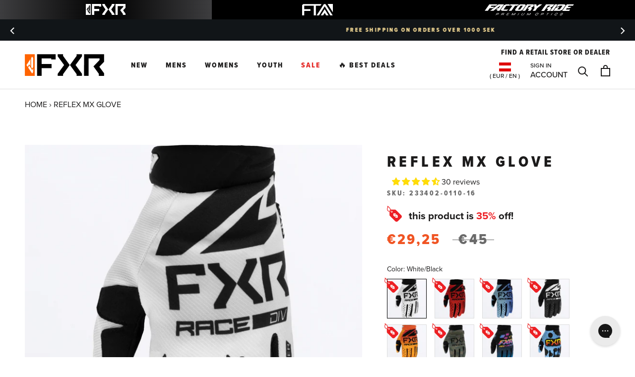

--- FILE ---
content_type: text/html; charset=utf-8
request_url: https://sapi.negate.io/script
body_size: -382
content:
dbktFU2q++eSMGbqBA2GNOFrzwKd2Fp7ZaK+ijaPYq/Hxz7qMfqaIFvG5vlNL6QBot/e3kfLUKAfZNhoNaryHMc=

--- FILE ---
content_type: application/javascript; charset=utf-8
request_url: https://config.gorgias.chat/gorgias-chat-bundle.js?rev=f9b1f8ba&appKey=01GYCC4RW2KPNBECDRYAKKGPAE
body_size: 13492
content:
(function(){window.gorgiasChatConfiguration=JSON.parse('{"application":{"id":10485,"name":"FXR Chat Sweden","config":{"account":{"id":23922},"language":"sv","shopName":"fxr-racing-se","shopType":"shopify","decoration":{"avatar":{"nameType":"agent-first-name","imageType":"agent-picture"},"launcher":null,"position":{"offsetX":0,"offsetY":0,"alignment":"bottom-right"},"mainColor":"#f16522","avatarType":"team-members","mainFontFamily":"Inter","introductionText":"Hur kan vi hj\xE4lpa till?","conversationColor":"#f16522","avatarTeamPictureUrl":null,"offlineIntroductionText":"Vi \xE5terkommer i morgon!"},"preferences":{"hideOnMobile":false,"autoResponder":{"reply":"reply-dynamic","enabled":true},"liveChatAvailability":"always-live-during-business-hours","emailCaptureEnforcement":"required-outside-business-hours","hideOutsideBusinessHours":false,"offlineModeEnabledDatetime":null},"installation":{"visibility":{}},"businessHours":{"timezone":"Europe/Stockholm","businessHours":[{"days":"1,2,3,4,5","toTime":"17:00","fromTime":"09:00"}]},"businessHoursConfiguration":{"timezone":"Europe/Stockholm","businessHours":[{"days":"1,2,3,4,5","toTime":"17:00","fromTime":"09:00"}]}},"agents":{"agents":[{"name":"Robert","avatarUrl":null},{"name":"Katja","avatarUrl":null},{"name":"Pierce","avatarUrl":null}],"isActive":false,"hasAvailableAgents":false,"totalNumberOfAgents":14,"hasActiveAndAvailableAgents":false},"createdDatetime":"2021-08-24T15:00:03.082Z","updatedDatetime":"2024-01-11T07:07:20.263Z","deactivatedDatetime":null,"deletedDatetime":null,"texts":{"texts":{},"sspTexts":{}},"wizard":{"step":"installation","status":"published"},"appKey":"01GYCC4RW2KPNBECDRYAKKGPAE","minimumSnippetVersion":"v3","helpdeskIntegrationId":null},"texts":{"actionPostbackError":"Ett fel uppstod n\xE4r din \xE5tg\xE4rd skulle hanteras. V\xE4nligen f\xF6rs\xF6k igen.","addToCartButtonLabel":"L\xE4gg i varukorgen","addedButtonLabel":"Tillagd","addingToCartButtonLabel":"L\xE4gger i varukorgen","agent":"Agent","aiAgentHandoverFallbackMessage":"L\xE4mna din e-postadress s\xE5 \xE5terkommer vi till dig.","aiPoweredChatDisclaimerText":"Denna chatt drivs av AI f\xF6r snabbare hj\xE4lp.","automated":"Automatiserat","automatedAIAgent":"Automatiserat med AI","backLabelBackAt":"Tillbaka online {time}","backLabelBackInAMinute":"Tillbaka om 1 minut","backLabelBackInAnHour":"Tillbaka om 1 timme","backLabelBackInDays":"Tillbaka om {value} dagar","backLabelBackInHours":"Tillbaka om {value} timmar","backLabelBackInMinutes":"Tillbaka om {value} minuter","backLabelBackOn":"Tillbaka p\xE5 {weekday}","backLabelBackTomorrow":"Tillbaka imorgon","bot":"Bot","campaignClickToReply":"Klicka f\xF6r att svara","cannotUploadMoreFiles":"Kan ej ladda upp fler \xE4n {maxFilesPerUpload} filer samtidigt.","characters":"tecken","chatWithUs":"Chatta med oss","clickToRetry":"Klicka f\xF6r att f\xF6rs\xF6ka igen.","close":"St\xE4ng","contactFormAskAdditionalMessage":"Skulle du vilja l\xE4gga till n\xE5gon ytterligare information?","contactFormAskEmail":"Hur kan vi kontakta dig?","contactFormAskMessage":"Har du ytterligare n\xE5gon information att delge s\xE5 att vi l\xE4ttare kan hj\xE4lpa dig?","contactFormAskSubject":"Vad kan vi hj\xE4lpa dig med?","contactFormAskSubjectOther":"Var god och skriv \xE4mnet:","contactFormEndingMessage":"Tack f\xF6r ditt meddelande. Vi mejlar dig snart.","contactFormEndingMessageWithHelpCenter":"Tack f\xF6r ditt meddelande. Vi mejlar dig snart. Bes\xF6k v\xE5rt hj\xE4lpcenter under tiden!","contactFormIntro":"L\xE4mna ett meddelande s\xE5 mejlar vi dig n\xE4r vi \xE4r online.","contactFormIntroWithEmail":"Tack f\xF6r att du tar kontakt! L\xE4mna din e-postadress s\xE5 \xE5terkommer vi till dig s\xE5 snart vi kan.","contactFormSSPUnsuccessfulAskAdditionalMessage":"Tack f\xF6r att du tar kontakt. L\xE4mna ett meddelande s\xE5 h\xF6r vi av oss via e-post s\xE5 snart vi \xE4r online.","conversationTimestampHeaderFormat":"MMMM D","emailCaptureInputLabel":"L\xE4mna din e-postadress","emailCaptureOfflineThanksText":"Tack {email}! Vi \xE5terkommer till dig inom kort.","emailCaptureOfflineTriggerText":"WVi \xE4r inte h\xE4r just nu, l\xE4mna oss din e-postadress s\xE5 svarar vi inom kort.","emailCaptureOnlineThanksText":"Tack! Vi mejlar dig p\xE5 {email} om du inte \xE4r kvar.","emailCaptureOnlineTriggerText":"L\xE4mna oss din e-post s\xE5 svarar vi snart.","emailCapturePlaceholder":"din@epost.se","emailCaptureRequiredEmailPlaceholder":"L\xE4mna din mejl","emailCaptureRequiredMessagePlaceholder":"Skriv ett meddelande","emailCaptureThanksText":"Tack f\xF6r att du tog kontakt! Du f\xE5r svar h\xE4r och p\xE5 din mejl.","emailCaptureTriggerBackOnlineAt":"Vi kommer att vara online igen {time}","emailCaptureTriggerBackOnlineOn":"Vi kommer att vara online igen p\xE5 {weekday}","emailCaptureTriggerTextBase":"L\xE4mna din e-postadress s\xE5 h\xF6r vi av oss till dig.","emailCaptureTriggerTypicalReplyHours":"Tack f\xF6r att du tar kontakt! Vi \xE5terkommer till dig om n\xE5gra timmar.","emailCaptureTriggerTypicalReplyMinutes":"Tack f\xF6r att du tar kontakt! Vi \xE5terkommer till dig om n\xE5gra minuter.","fetchHistory":"Ladda mer","fetchingHistory":"H\xE4mtar historik...","fileTooBig":"Filen b\xF6r vara mindre \xE4n {maxFileSize} MB","genericErrorButtonLabel":"N\xE5got gick fel","getRepliesByEmail":"F\xE5 svar via e-post","headerText":"Gorgias Team","howCanWeHelpToday":"Hur kan vi hj\xE4lpa dig idag?","inputAttachmentLoadingPlaceholder":"Laddar upp ...","inputInitialPlaceholder":"Fr\xE5ga vad som helst","inputPlaceholder":"Skriv ett meddelande...","inputReplyPlaceholder":"Svara","introductionText":"Hur kan vi hj\xE4lpa till?","invalidFileError":"Endast bilder st\xF6ds. V\xE4lj en fil med en fil\xE4ndelse som st\xF6ds (jpg, jpeg, png, gif eller bmp).","leaveAMessage":"L\xE4mna ett meddelande","leaveAnotherMessage":"L\xE4mna ytterligare ett meddelande","messageDelivered":"Levererat","messageError":"Ett fel uppstod n\xE4r ditt meddelande skulle skickas. V\xE4nligen f\xF6rs\xF6k igen.","messageIndicatorTitlePlural":"({count}) Nya meddelanden","messageIndicatorTitleSingular":"({count}) Nytt meddelande","messageNotDelivered":"Meddelandet har inte levererats.","messageRelativeTimeDay":"{value}d sedan","messageRelativeTimeHour":"{value}h sedan","messageRelativeTimeJustNow":"Precis nu","messageRelativeTimeMinute":"{value}m sedan","messageSending":"Skickar...","messageTimestampFormat":"h:mm A","noAttachmentToSend":"Ingen bilaga att skicka.","offlineIntroductionText":"Vi \xE5terkommer i morgon!","outOfStockButtonLabel":"Redan sluts\xE5ld","privacyPolicyDisclaimer":"Den h\xE4r chatten kan \xF6vervakas och spelas in av oss och v\xE5ra tredjepartsleverant\xF6rer f\xF6r kvalitetss\xE4kring och s\xE4kerhet, f\xF6r att utbilda personal och system samt f\xF6r att anpassa din upplevelse. Genom att chatta godk\xE4nner du denna \xF6vervakning och inspelning (s\xE5 som beskrivs i v\xE5r integritetsinformation).","productInformation":"Produktinformation","productQuestionShort":"Produktfr\xE5ga","readLess":"Visa mindre","readMore":"L\xE4s mer","requireEmailCaptureIntro":"V\xE4lkommen! Var god och ange din e-postadress och skicka ett meddelande f\xF6r att komma i kontakt med v\xE5rt team.","requiredEmail":"E-post kr\xE4vs","seePreviousMessage":"Se f\xF6reg\xE5ende meddelande","selectOptionsLabel":"V\xE4lj alternativ","send":"Skicka","shopClosed":"{shopName} har st\xE4ngt nu. V\xE5rt team \xE4r kanske inte tillg\xE4ngligt.","shopClosingInAMinute":"{shopName} st\xE4nger om 1 minut.","shopClosingInLessThanAMinute":"{shopName} st\xE4nger om mindre \xE4n 1 minut.","shopClosingSoon":"{shopName} st\xE4nger om {minutes} minuter.","showDetailsButtonLabel":"Visa detaljer","subject":"\xC4mne","tapToRetry":"Meddelandet kunde inte levereras. Tryck f\xF6r att f\xF6rs\xF6ka igen.","thanksForReachingOut":"Tack f\xF6r att du tar kontakt!","thatsAll":"Det var allt","totalPriceLabel":"Summa","unsupportedActionType":"\xC5tg\xE4rden st\xF6ds inte.","uploadFileSmallerThan":"V\xE4nligen ladda upp en fil som \xE4r mindre \xE4n {maxFileSize} MB","usualReplyTimeDay":"Svarar vanligtvis inom en dag","usualReplyTimeHours":"Svarar vanligtvis inom ett par timmar","usualReplyTimeMinutes":"Svarar vanligtvis inom ett par minuter","waitForAnAgent":"V\xE4nta p\xE5 livechatt","waitTimeAgentsAreBusy":"Tack f\xF6r att du tar kontakt! Din v\xE4ntetid \xE4r l\xE4ngre \xE4n 15 minuter.","waitTimeAgentsAreBusySorryToHearThat":"Kopplar dig till v\xE5rt team. Din v\xE4ntetid \xE4r l\xE4ngre \xE4n 15 minuter.","waitTimeLongEmailCaptured":"Tack f\xF6r ditt t\xE5lamod. Vi tar hand om dig s\xE5 snart v\xE5rt team \xE4r ledigt.","waitTimeLongHeader":"V\xE4ntetiden \xE4r l\xE4ngre \xE4n vanligt","waitTimeMediumEmailCaptured":"Tack f\xF6r att du tar kontakt! Vi \xE5terkommer till dig om cirka {waitTime} minuter.","waitTimeMediumHeader":"Vi svarar om ett \xF6gonblick","waitTimeMediumSorryToHearThat":"Kopplar dig till v\xE5rt team. Vi \xE5terkommer till dig om cirka {waitTime} minuter.","waitTimeShortEmailCaptured":"Tack f\xF6r att du tar kontakt! Vi \xE5terkommer till dig snart.","waitTimeShortHeader":"Vi kommer strax!","waitTimeShortSorryToHearThat":"Kopplar dig till v\xE5rt team. Vi tar strax hand om dig."},"sspTexts":{"aiAgentAlmostThere":"N\xE4stan f\xE4rdig","aiAgentAnalyzing":"Analyserar","aiAgentAuthenticationFailed":"Det gick inte att logga in.","aiAgentAuthenticationSuccess":"Inloggningen lyckades.","aiAgentGatheringDetails":"Samlar in uppgifter","aiAgentThinking":"T\xE4nker","aiConfusingResponse":"F\xF6rvirrande svar","aiDidntSolveIssue":"Hj\xE4lpte mig inte att l\xF6sa problemet","aiInaccurateInfo":"Felaktig information","aiPoweredConversation":"AI-driven f\xF6r snabbare support","aiUnsatisfactoryOutcome":"Inte n\xF6jd med resultatet","alreadySignedIn":"Redan inloggad","answerThatMayHelp":"Vi hittade ett svar som kan hj\xE4lpa!","applyPromoCode":"Anv\xE4nd kampanjkod","april":"Apr","articleRecommendationInputPlaceholder":"Beh\xF6ver du mer hj\xE4lp? Fr\xE5ga oss om n\xE5got!","articleThatMayHelp":"H\xE4r \xE4r en artikel som kanske hj\xE4lper:","attachUpToFiles":"Bifoga upp till {number} filer","attemptedDelivery":"Leverans p\xE5b\xF6rjad","august":"Aug","awaitingFulfillment":"V\xE4ntar p\xE5 uppfyllande","awaitingPayment":"V\xE4ntar p\xE5 betalning","backToHome":"Tillbaka hem","billingInformation":"Faktureringsinformation","cancel":"Avbryt","cancelFulfillment":"Avbryt uppfyllelse","cancelMessageDescription":"Jag vill avboka f\xF6ljande delbest\xE4llning.","cancelOrder":"Avbryt en best\xE4llning","cancelOrderShort":"Avbryt best\xE4llning","canceled":"Inst\xE4lld","cancelled":"Avbokad","cantSignIn":"Kan du inte logga in?","change":"\xC4ndra","changeShippingAddress":"Jag vill byta min leveransadress","checkEmail":"Kolla din e-post","checkSpamFolder":"Hittar du inte verifieringsmejlet kan du se om det har hamnat i skr\xE4pposten.","checkpointAttemptFail":"Misslyckat f\xF6rs\xF6k","checkpointAvailableForPickup":"Tillg\xE4nglig f\xF6r upph\xE4mtning","checkpointDelayed":"F\xF6rsenad","checkpointDelivered":"Har levererats","checkpointException":"Undantag","checkpointException_001":"Undantag","checkpointException_002":"Kunden har flyttat","checkpointException_003":"Kunden avvisade leveransen","checkpointException_004":"F\xF6rsening (f\xF6rtullning)","checkpointException_005":"F\xF6rsening (externa faktorer)","checkpointException_006":"V\xE4ntar p\xE5 betalning","checkpointException_007":"Felaktig adress","checkpointException_008":"Upph\xE4mtning missad","checkpointException_009":"Avvisad av transport\xF6ren","checkpointException_010":"Returneras till avs\xE4ndaren","checkpointException_011":"Har returnerats till avs\xE4ndaren","checkpointException_012":"Leveransskada","checkpointException_013":"Leverans f\xF6rlorad","checkpointExpired":"Har l\xF6pt ut","checkpointInTransit":"I transit","checkpointInfoReceived":"Info mottagen","checkpointOrderPlaced":"Best\xE4llning lagd","checkpointOutForDelivery":"Ute f\xF6r leverans","checkpointPending":"V\xE4ntar","checkpointPickedUp":"H\xE4mtad","codeAutoSubmitHelpText":"Formul\xE4ret skickas automatiskt in n\xE4r du har angett alla 6 siffrorna","codeExpiresIn":"Koden l\xF6per ut om","codeSentTo":"Kod skickad till","codeWillExpire":"Denna kod g\xE5r ut om 10 minuter. Ge oss v\xE4nligen besked om du inte gjorde denna f\xF6rfr\xE5gan.","completeReturnDeepLink":"Fyll i din deklaration i v\xE5r deklarationsportal","completed":"Fullbordad","confirmOrder":"Bekr\xE4fta best\xE4llning","confirmed":"Bekr\xE4ftad","continue":"Forts\xE4tt","continueToSignIn":"Forts\xE4tt till inloggning","createdAt":"Skapad","customerHasNoOrdersEmail":"Inga order hittades f\xF6r denna e-post.","customerHasNoOrdersPhone":"Inga order hittades f\xF6r detta telefonnummer.","damagedInDelivery":"Min best\xE4llning skadades under leveransen","december":"Dec","delivered":"Levererad","deliveredAt":"kl.","deliveredOn":"Levererad","deliveredVia":"Levererad via","discountCodeCtaCopied":"Koden har kopierats!","discountCodeCtaDescription":"Anv\xE4nd koden i kassan f\xF6r {discountRate} % rabatt, g\xE4ller i {validityInHours} timmar","editOrder":"Redigera best\xE4llning","email":"E-post","emailCaptureTriggerTypicalReplyHours":"Tack f\xF6r att du tar kontakt! Vi \xE5terkommer till dig om n\xE5gra timmar.","emailCaptureTriggerTypicalReplyMinutes":"Tack f\xF6r att du tar kontakt! Vi \xE5terkommer till dig om n\xE5gra minuter.","enterCode":"Ange koden som skickades till","errorFetchingOrders":"Ett fel intr\xE4ffade n\xE4r dina best\xE4llningar skulle h\xE4mtas","errorGeneratingReturnPortalLink":"Ett fel intr\xE4ffade n\xE4r l\xE4nken till returportalen skapades","errorProcessingMessage":"Vi kunde inte behandla ditt meddelande, men vi sparade det och kommer att f\xF6lja upp via e-post","errorSendingReportIssue":"N\xE5got gick fel n\xE4r rapport\xE4rendet skulle skickas.","estimatedDelivery":"Ber\xE4knad leverans","etaProvidedBy":"Ber\xE4knad leveranstid tillhandah\xE5lls av","expectToBeDeliveredBy":"av","failedDelivery":"Misslyckad leverans","failedFulfillment":"Misslyckad delbest\xE4llning","failure":"Sp\xE5rning misslyckades","february":"Feb","feedbackSubmitted":"Tack f\xF6r din feedback!","fileExtensionNotSupported":"En av de angivna filtill\xE4ggen st\xF6ds inte","fillYourEmailToTalkToAnAgent":"L\xE4mna din e-postadress","findOrder":"Hitta din best\xE4llning","fulfillment":"Uppfyllelse","fulfillmentDetails":"Uppfyllningsdetaljer","goBack":"G\xE5 tillbaka","goToCheckoutButtonLabel":"G\xE5 till kassan","goToReturnPortal":"G\xE5 till portalen f\xF6r \xE5terv\xE4ndande","happyToHelp":"Kul att kunna vara till hj\xE4lp, ha en bra dag!","hi":"Hej,","hiFirstname":"Hej {{firstName}},","home":"Hem","howCanIHelp":"Hur kan vi hj\xE4lpa till?","iHaveTheFollowingIssue":"Jag har f\xF6ljande problem:","iWouldLikeToCancelTheFollowingOrder":"Jag vill avbryta f\xF6ljande best\xE4llning","iWouldLikeToReturnTheFollowingItems":"Jag vill returnera f\xF6ljande artiklar","inTransit":"Under transit","inTransitVia":"Under transit via","incorrectOrder":"Jag fick inte r\xE4tt leverans","invalidCode":"Ogiltig kod","invalidCustomerEmail":"Ingen kund hittades eller inga best\xE4llningar kopplade till denna e-postadress","invalidCustomerPhone":"Ingen kund hittades eller inga best\xE4llningar kopplade till denna telefonnummer","invalidEmail":"Ogiltig e-post","invalidPhoneNumber":"Ogiltigt telefonnummer","isThisTheCorrectOrder":"\xC4r det h\xE4r r\xE4tt best\xE4llning?","itemNames":"Artikelnamn","itemsRequestedForReturn":"Artiklar beg\xE4rda f\xF6r retur","january":"Jan","july":"Jul","june":"Jun","labelPrinted":"Etikett utskriven","labelPurchased":"Etikett k\xF6pt","lastUpdated":"Senast uppdaterad","learnMore":"L\xE4s mer","lostOrderDetails":"Tappat bort dina orderuppgifter? Prata med n\xE5gon","manageMyOrders":"Hantera mina best\xE4llningar","manageYourOrders":"Hantera dina best\xE4llningar","march":"Mar","maxVerificationAttemptsReached":"Taket f\xF6r antal verifieringsf\xF6rs\xF6k \xE4r n\xE5tt.","may":"Maj","myItems":"Mina f\xF6rem\xE5l","myOrders":"Mina best\xE4llningar","needHelp":"Beh\xF6ver du mer hj\xE4lp?","needMoreHelp":"Beh\xF6ver du mer hj\xE4lp?","noContinueToSignIn":"Nej, forts\xE4tt att logga in","noCustomerAssociatedEmail":"Ingen kund \xE4r knuten till denna e-post.","noCustomerAssociatedPhone":"Ingen kund \xE4r knuten till detta telefonnummer.","noINeedMoreHelp":"Nej, jag beh\xF6ver mer hj\xE4lp","notRelevantRequestAnAgent":"Detta \xE4r inte relevant, be att f\xE5 tala med en agent","november":"Nov","numberOfItemSelectedLabel":"{count} objekt har valts","numberOfItemsSelectedLabel":"{count} objekt har valts","october":"Okt","of":"av","offlineMessage":"Du \xE4r offline. \xC5teransluter...","onHold":"P\xE5 v\xE4ntelista","oneItemSelected":"1 produkt vald","or":"eller","order":"Best\xE4ll","orderCreated":"Skapad best\xE4llning","orderNumber":"Best\xE4llningsnummer","orderPending":"Order v\xE4ntande","orderPlaced":"Utf\xF6rd best\xE4llning","orders":"Best\xE4llningar","other":"Annat","outForDelivery":"Levererad till slutdestination","outForDeliveryVia":"Ute f\xF6r leverans via","partiallyFulfilled":"Delvis uppfyllt","partiallyRefunded":"Delvis \xE5terbetalad","pastDeliveryDate":"Det f\xF6rv\xE4ntade leveransdatumet har passerats","payment":"Betalning","pendingDelivery":"P\xE5g\xE5ende leverans","pleaseRefreshPageToUseChat":"V\xE4nligen uppdatera sidan f\xF6r att forts\xE4tta anv\xE4nda chatten.","pleaseUseVerificationCodeToLogIn":"Anv\xE4nd den h\xE4r verifieringskoden f\xF6r att slutf\xF6ra din inloggning:","previousConversation":"G\xE5 till f\xF6reg\xE5ende konversation","price":"Pris","processing":"Behandlas","processingFulfillment":"Behandlar delbest\xE4llning","provideEmailAndOrderNumber":"Du m\xE5ste ange en e-postadress och ett ordernummer","quantity":"Kvantitet","quantityToReturn":"Antal att returnera","quickAnswers":"Snabba svar","readyForPickup":"Redo f\xF6r h\xE4mtning","reasonCancelOrder":"Jag vill annullera min best\xE4llning.","reasonCancelOrderDefaultResponse":"F\xF6r n\xE4rvarande kan vi inte \xE4ndra redan gjorda best\xE4llningar.","reasonCancelSubscription":"Jag vill s\xE4ga upp mitt abonnemang.","reasonCancelSubscriptionDefaultResponse":"Tack f\xF6r att du h\xF6rde av dig ang\xE5ende din prenumeration. Vi \xE5terkommer till dig inom kort med n\xE4sta steg.","reasonChangeDeliveryDate":"Jag vill \xE4ndra leveransdatumet.","reasonChangeDeliveryDateDefaultResponse":"F\xF6r n\xE4rvarande kan vi inte \xE4ndra redan gjorda best\xE4llningar.","reasonChangeShippingAddress":"Jag vill \xE4ndra min leveransadress.","reasonChangeShippingAddressDefaultResponse":"F\xF6r n\xE4rvarande kan vi inte \xE4ndra redan gjorda best\xE4llningar.","reasonDidNotReceiveRefund":"Jag fick inte pengarna tillbaka.","reasonDidNotReceiveRefundDefaultResponse":"Observera att en \xE5terbetalning har utf\xE4rdats till den ursprungliga betalningsmetoden. V\xE4nligen till\xE5t upp till 5 arbetsdagar innan \xE5terbetalningen blir synlig p\xE5 ditt konto.\\\\n\\\\nOm det har g\xE5tt mer \xE4n 5 arbetsdagar, meddela oss om du beh\xF6ver mer hj\xE4lp.","reasonDiscountNotWorking":"Min rabattkod fungerar inte.","reasonDiscountNotWorkingDefaultResponse":"Tack f\xF6r att du h\xF6rde av dig. N\xE5gon kommer att \xE5terkomma till dig inom kort f\xF6r att hj\xE4lpa dig med rabattkoden.","reasonEditOrder":"Jag vill \xE4ndra min best\xE4llning.","reasonEditOrderDefaultResponse":"F\xF6r n\xE4rvarande kan vi inte \xE4ndra redan gjorda best\xE4llningar.","reasonEditSubscription":"Jag vill \xE4ndra mitt abonnemang.","reasonEditSubscriptionDefaultResponse":"Tack f\xF6r att du h\xF6rde av dig ang\xE5ende din prenumeration. Vi \xE5terkommer till dig inom kort med n\xE4sta steg.","reasonExchangeRequest":"Jag vill byta ut varor i min best\xE4llning.","reasonForgotToUseDiscount":"Jag gl\xF6mde anv\xE4nda min rabattkod.","reasonForgotToUseDiscountDefaultResponse":"V\xE4nligen ge oss rabattkoden som du gl\xF6mde att anv\xE4nda s\xE5 att vi kan kontrollera detta n\xE4rmare \xE5t dig.","reasonIncorrectItems":"Jag fick inte de varor jag best\xE4llde.","reasonIncorrectItemsDefaultResponse":"Vi beklagar verkligen detta. V\xE4nligen l\xE5t oss veta exakt vilken vara/f\xE4rg/storlek du faktiskt fick.","reasonItemsMissing":"Vissa varor saknas i min best\xE4llning.","reasonItemsMissingDefaultResponse":"Vi beklagar verkligen detta. Du kan klicka p\xE5 \\"beh\xF6ver mer hj\xE4lp\\" f\xF6r att l\xE5ta oss veta exakt vilka varor du inte fick.","reasonNotHappy":"Jag \xE4r inte n\xF6jd med varan jag mottog \u{1F44E}","reasonNotHappyDefaultResponse":"Vi beklagar verkligen detta. Finns det n\xE5got vi kan g\xF6ra f\xF6r att f\xF6rb\xE4ttra din erfarenhet hos oss?","reasonOrderDamaged":"Min best\xE4llning skadades i frakten.","reasonOrderDamagedDefaultResponse":"Vi beklagar verkligen detta. V\xE4nligen ge oss n\xE5gra fler detaljer om skadorna p\xE5 varorna och l\xE5t oss veta om fraktl\xE5dan ocks\xE5 var skadad.","reasonOrderDefective":"Varorna jag best\xE4llde \xE4r defekta.","reasonOrderDefectiveDefaultResponse":"Vi beklagar verkligen detta. V\xE4nligen ge oss n\xE5gra fler detaljer om den defekt du uppt\xE4ckte.","reasonOrderStillNotShipped":"Min best\xE4llning borde ha skickats vid det h\xE4r laget.","reasonOrderStillNotShippedDefaultResponse":"P\xE5 grund av leveransvolymen i hela landet kan det f\xF6rekomma en f\xF6rdr\xF6jning innan du f\xE5r din best\xE4llning. V\xE4nligen till\xE5t ytterligare en arbetsdag f\xF6r att f\xE5 ett sp\xE5rningsnummer.","reasonOrderStuckInTransit":"Min best\xE4llning har fastnat p\xE5 v\xE4gen.","reasonOrderStuckInTransitDefaultResponse":"Vi beklagar verkligen detta. N\xE5gon kommer att \xE5terkomma till dig inom kort f\xF6r att hj\xE4lpa dig att l\xF6sa problemet.","reasonOther":"Annat","reasonOtherDefaultResponse":"Hur kan vi hj\xE4lpa dig?","reasonPastExpectedDeliveryDate":"Min best\xE4llning borde ha kommit fram vid det h\xE4r laget.","reasonPastExpectedDeliveryDateDefaultResponse":"P\xE5 grund av leveransvolymen i hela landet kan det f\xF6rekomma en f\xF6rdr\xF6jning innan du f\xE5r din best\xE4llning. V\xE4nligen till\xE5t ytterligare n\xE5gra arbetsdagar f\xF6r att best\xE4llningen ska n\xE5 dig.","reasonReorderItems":"Jag vill best\xE4lla vissa varor igen.","reasonReorderItemsDefaultResponse":"Vi hj\xE4lper dig g\xE4rna! Vad skulle du vilja best\xE4lla p\xE5 nytt?","reasonReplaceItemsRequest":"Jag vill ers\xE4tta varor i min best\xE4llning.","reasonRequestDiscount":"Jag vill ha en rabattkod.","reasonRequestDiscountDefaultResponse":"Tack f\xF6r att du h\xF6rde av dig. Vi har inga rabattkoder att dela med oss av f\xF6r tillf\xE4llet.","reasonRequestRefund":"Jag vill f\xE5 pengarna tillbaka f\xF6r det jag k\xF6pte.","reasonRequestRefundDefaultResponse":"Om ditt konto debiterades har en \xE5terbetalning utf\xE4rdats till den ursprungliga betalningsmetoden n\xE4r best\xE4llningen annullerades. V\xE4nligen till\xE5t upp till 5 arbetsdagar innan \xE5terbetalningen blir synlig p\xE5 ditt konto.","reasonReturnProduct":"Jag vill returnera en vara.","reasonVeryHappy":"Jag \xE4r mycket n\xF6jd med varan jag mottog \u{1F44D}","reasonVeryHappyDefaultResponse":"Tack f\xF6r din positiva feedback! Vi vill g\xE4rna h\xF6ra vad du gillar mest med v\xE5ra produkter.","reasonWhereIsMyOrder":"Var \xE4r min best\xE4llning?","receiveByEmail":"F\xE5 svar via e-post","refunded":"\xC5terbetalad","reportAnIssueWithOrder":"Rapportera ett problem med en best\xE4llning","reportIssue":"Rapportera problem","reportIssueShort":"Rapportera problem","requestCancellation":"Beg\xE4r avbest\xE4llning","requestReturn":"Beg\xE4r en retur","resendCode":"Skicka koden igen","retry":"F\xF6rs\xF6k igen","return":"Returnera","returnItems":"Returartiklar","returnOrder":"Returnera en best\xE4llning","returnOrderShort":"Returnera best\xE4llning","scheduled":"Schemalagd","see1MoreItem":"1 till artikel","see1MoreOrder":"Se ytterligare 1 order","seeItems":"Se varor","seeLastConversation":"Se senaste konversationen","seeMoreItems":"{moreItemsCount} till artiklar","seeMoreOrders":"Se {nextPageOrderCount} till best\xE4llningar","seeOrders":"Se dina best\xE4llningar","selectAll":"V\xE4lj alla","selectItems":"V\xE4lj objekt","selectedItem":"Valt objekt","selectedItems":"Valda objekt","sendCode":"Skicka koden","sendUsAMessage":"Skicka ett meddelande till oss","sent":"Skickat","september":"Sept","severalItemsSelected":"{itemsSelectedCount} valda produkter","shipment":"Leverans","shipmentBeingDelivered":"Orderf\xF6rs\xE4ndelsen levereras till sin slutdestination.","shipping":"Frakt","shippingAddress":"Leveransadress","shippingInformation":"Fraktinformation","showAllItems":"Visa alla","showLessItems":"Visa f\xE4rre","signIn":"Logga in","signInDifferentAccount":"Logga in p\xE5 ett annat konto","signInEmail":"Logga in med e-post","signInPhone":"Logga in med telefonnummer","signInToAccessOrders":"Logga in f\xF6r att forts\xE4tta och f\xE5 tillg\xE5ng till dina best\xE4llningar.","signInToContinue":"Logga in f\xF6r att forts\xE4tta","signInWithOrderNumber":"Logga in med ordernummer","signOut":"Logga ut","signedWith":"Du \xE4r inloggad med","sincerely":"V\xE4nliga h\xE4lsningar,","sms":"SMS","sorryToHearThatEmailNotRequired":"Vi kopplar dig till v\xE5rt team och tar hand om dig snart.","sorryToHearThatEmailRequired":"Ange din e-postadress f\xF6r kontakt med v\xE5rt team.","sorryToHearThatHandoverToLiveChatFewHours":"Kopplar dig till v\xE5rt team. Vi tar hand om dig om n\xE5gra timmar.","sorryToHearThatHandoverToLiveChatFewMinutes":"Kopplar dig till v\xE5rt team. Vi tar hand om dig om n\xE5gra minuter.","startConversation":"Starta en konversation","stayInChat":"Stanna kvar i chatten","stuckInTransit":"Min best\xE4llning har varit fast i transit i flera dagar","submit":"Skicka","subtotal":"Delsumma (inkl. moms)","summary":"Sammanfattning","supportAgentAdditionalQuestions":"Du \xE4r v\xE4lkommen att st\xE4lla fler fr\xE5gor \u2014 v\xE5rt team svarar s\xE5 snart de ansluter sig.","supportAgentAdditionalQuestionsChatRedesignMinutes":"Vill du till\xE4gga n\xE5gonting? V\xE5rt team kommer att ansluta om {{minutes}} min","supportAgentAdditionalQuestionsChatRedesignMoreThan":"Vill du till\xE4gga n\xE5gonting? V\xE5rt team kommer att ansluta om mer \xE4n 15 min","supportAgentAdditionalQuestionsChatRedesignSoon":"Vill du till\xE4gga n\xE5gonting? V\xE5rt team kommer att ansluta snart","supportAgentJoined":"{{name}} gick med i chatten","supportAgentJoining":"En supportagent ansluter sig till chatten","supportTeam":"Supportteamet p\xE5 {{shopFriendlyName}}","talkToLiveAgent":"prata med n\xE5gon","thanksOurTeamWillRespond":"Tack, v\xE5rt team kommer att svara snart.","total":"Totalt","track":"Sp\xE5ra","trackAndManageMyOrders":"Sp\xE5ra och hantera mina best\xE4llningar","trackOrder":"Sp\xE5ra en best\xE4llning","trackOrderSentVia":"Skickat via {trackingCompany}","trackOrderShort":"Sp\xE5ra best\xE4llning","tracking":"Sp\xE5rnings","trackingNumber":"Sp\xE5rningsnummer","trackingNumberPrefix":"Sp\xE5rningsnr.","trackingUrl":"Sp\xE5rnings-url","trySigningInWithOrderNumber":"Prova att logga in med ordernumret.","unavailable":"Inte tillg\xE4ngligt","unfulfilled":"Ej fullbordad","verificationCodeField":"Sexsiffrig kod","verifyOrderDetails":"Bekr\xE4fta best\xE4llningsuppgifter","wasThatHelpful":"Var det till n\xE5gon hj\xE4lp?","wasThisHelpful":"Var detta till n\xE5gon hj\xE4lp?","wasThisRelevant":"Var detta relevant?","whatIsWrongWithOrder":"Vad \xE4r det f\xF6r problem med din best\xE4llning?","yesCloseMyRequest":"Ja, avsluta mitt \xE4rende","yesThankYou":"Ja, tack","yesThanks":"Ja, tack","youWillGetRepliesByEmail":"Tack! Du kommer att f\xE5 svar via e-post.","youWillGetRepliesHereAndByEmail":"Tack! Du kommer att f\xE5 svar h\xE4r och via e-post.","yourEmail":"Din e-post","yourOrders":"Dina best\xE4llningar","yourPhoneNumber":"Ditt telefonnummer"},"selfServiceConfiguration":{"enabled":false,"deleted":true,"flows":{"cancel_order":true,"report_issue":true,"return_order":true,"track_order":true},"workflows_entrypoints":[],"shop_name_enc":"m4jLg-0ZLOIFVd-WiBgxVjQcsrX5kliJIjuXJ-bISPWVs_S4T7RE2Mo"},"articleRecommendation":{"enabled":false,"helpCenterId":null},"aiAgent":{"enabled":false,"scopes":[],"isConversationStartersEnabled":false,"isFloatingChatInputDesktopOnly":false,"isFloatingChatInputEnabled":false,"floatingChatInputId":null,"isSalesHelpOnSearchEnabled":false,"embeddedSpqEnabled":false},"chatApiUrl":"https://config.gorgias.chat","chatWebsocketUrl":"us-east1-898b.gorgias.chat","featureFlags":{"chat-font-customization":true,"revenue-beta-testers":false,"revenue-click-tracking":true,"convert-ab-variants":true,"convert-campaign-prioritization":true,"convert-campaign-prioritization-rules":true,"convert-subscription-card":false,"chat-control-bot-label-visibility":true,"chat-control-outside-business-hours-color":true,"ml-recommend-all-flows":true,"product-card-discounted-price":true,"chat-ai-agent-timeout":true,"chat-ai-agent-timeout-value":55000,"live-chat-input-on-homepage":true,"chat-disable-sms-auth-for-ai-agent-enabled":true,"chat-disable-sms-auth-for-ssp-enabled":false,"chat-disable-sms-auth-for-flows":false,"ai-agent-on-flows":true,"ai-agent-on-order-management":true,"conversation-starters-is-desktop-only":false,"ai-shopping-assistant-trial-extension":0,"ai-journey-enabled":false,"chat-ai-agent-binary-rating":true,"chat-ai-agent-timeout-backend":false,"chat-client-follow-up-suggestions-enabled":true,"linear.project_standalone-handover-capabilities":false,"chat-client-ui-redesign-project":false,"chat-client-ui-product-details-drawer":false,"client-redesign-tracking-events":true,"chat-heap-analytics":false,"linear.task_AIORC-6090.kill-switch-for-trigger-on-search":false,"ai-shopping-assistant-ab-testing":false,"ai-shopping-assistant-enforce-deactivation":false,"ai-shopping-assistant-shopify-search-desktop-only":false,"aiorc-ai-shopping-assistant-trigger-on-search-caching":true,"linear.task_AIEXP-7843.ai-agent-chat-killswitch":false,"linear.task_AIEXP-7939.conversation-starters-killswitch":false,"linear.task_AIEXP-7761.chat-client-ui-chat-input-glow-effect":false,"linear.task_AIEXP-8010.chat-mobile-keyboard-viewport-adjustment":false,"linear.task_AIEXP-7932.conversation-starters-in-pdp-drawer":false}}');var e=document.createElement("div");e.id="gorgias-chat-container",document.getElementById(e.id)||document.body.appendChild(e)})();
/*! For license information please see main.509861b50f0de729.js.LICENSE.txt */
(()=>{"use strict";var e={47420:(e,t,r)=>{function n(e,t,r,n,o,a,c){try{var i=e[a](c),f=i.value}catch(e){return void r(e)}i.done?t(f):Promise.resolve(f).then(n,o)}function o(e){return function(){var t=this,r=arguments;return new Promise(function(o,a){var c=e.apply(t,r);function i(e){n(c,o,a,i,f,"next",e)}function f(e){n(c,o,a,i,f,"throw",e)}i(void 0)})}}r.d(t,{A:()=>o})},68831:(e,t,r)=>{function n(e,t,r,o){var a=Object.defineProperty;try{a({},"",{})}catch(e){a=0}n=function(e,t,r,o){function c(t,r){n(e,t,function(e){return this._invoke(t,r,e)})}t?a?a(e,t,{value:r,enumerable:!o,configurable:!o,writable:!o}):e[t]=r:(c("next",0),c("throw",1),c("return",2))},n(e,t,r,o)}function o(){var e,t,r="function"==typeof Symbol?Symbol:{},a=r.iterator||"@@iterator",c=r.toStringTag||"@@toStringTag";function i(r,o,a,c){var i=o&&o.prototype instanceof u?o:u,d=Object.create(i.prototype);return n(d,"_invoke",function(r,n,o){var a,c,i,u=0,d=o||[],l=!1,s={p:0,n:0,v:e,a:p,f:p.bind(e,4),d:function(t,r){return a=t,c=0,i=e,s.n=r,f}};function p(r,n){for(c=r,i=n,t=0;!l&&u&&!o&&t<d.length;t++){var o,a=d[t],p=s.p,b=a[2];r>3?(o=b===n)&&(i=a[(c=a[4])?5:(c=3,3)],a[4]=a[5]=e):a[0]<=p&&((o=r<2&&p<a[1])?(c=0,s.v=n,s.n=a[1]):p<b&&(o=r<3||a[0]>n||n>b)&&(a[4]=r,a[5]=n,s.n=b,c=0))}if(o||r>1)return f;throw l=!0,n}return function(o,d,b){if(u>1)throw TypeError("Generator is already running");for(l&&1===d&&p(d,b),c=d,i=b;(t=c<2?e:i)||!l;){a||(c?c<3?(c>1&&(s.n=-1),p(c,i)):s.n=i:s.v=i);try{if(u=2,a){if(c||(o="next"),t=a[o]){if(!(t=t.call(a,i)))throw TypeError("iterator result is not an object");if(!t.done)return t;i=t.value,c<2&&(c=0)}else 1===c&&(t=a.return)&&t.call(a),c<2&&(i=TypeError("The iterator does not provide a '"+o+"' method"),c=1);a=e}else if((t=(l=s.n<0)?i:r.call(n,s))!==f)break}catch(t){a=e,c=1,i=t}finally{u=1}}return{value:t,done:l}}}(r,a,c),!0),d}var f={};function u(){}function d(){}function l(){}t=Object.getPrototypeOf;var s=[][a]?t(t([][a]())):(n(t={},a,function(){return this}),t),p=l.prototype=u.prototype=Object.create(s);function b(e){return Object.setPrototypeOf?Object.setPrototypeOf(e,l):(e.__proto__=l,n(e,c,"GeneratorFunction")),e.prototype=Object.create(p),e}return d.prototype=l,n(p,"constructor",l),n(l,"constructor",d),d.displayName="GeneratorFunction",n(l,c,"GeneratorFunction"),n(p),n(p,c,"Generator"),n(p,a,function(){return this}),n(p,"toString",function(){return"[object Generator]"}),(o=function(){return{w:i,m:b}})()}r.d(t,{A:()=>o})},87963:e=>{e.exports={}}},t={};function r(n){var o=t[n];if(void 0!==o)return o.exports;var a=t[n]={id:n,loaded:!1,exports:{}};return e[n].call(a.exports,a,a.exports,r),a.loaded=!0,a.exports}r.m=e,r.F={},r.E=e=>{Object.keys(r.F).map(t=>{r.F[t](e)})},r.n=e=>{var t=e&&e.__esModule?()=>e.default:()=>e;return r.d(t,{a:t}),t},(()=>{var e,t=Object.getPrototypeOf?e=>Object.getPrototypeOf(e):e=>e.__proto__;r.t=function(n,o){if(1&o&&(n=this(n)),8&o)return n;if("object"===typeof n&&n){if(4&o&&n.__esModule)return n;if(16&o&&"function"===typeof n.then)return n}var a=Object.create(null);r.r(a);var c={};e=e||[null,t({}),t([]),t(t)];for(var i=2&o&&n;("object"==typeof i||"function"==typeof i)&&!~e.indexOf(i);i=t(i))Object.getOwnPropertyNames(i).forEach(e=>c[e]=()=>n[e]);return c.default=()=>n,r.d(a,c),a}})(),r.d=(e,t)=>{for(var n in t)r.o(t,n)&&!r.o(e,n)&&Object.defineProperty(e,n,{enumerable:!0,get:t[n]})},r.f={},r.e=e=>Promise.all(Object.keys(r.f).reduce((t,n)=>(r.f[n](e,t),t),[])),r.u=e=>"static/js/"+({42:"reactPlayerTwitch",62:"video-player",108:"focustrap",121:"dd-logs",173:"reactPlayerVimeo",265:"gcmw",299:"conversation-starters",328:"reactPlayerDailyMotion",340:"reactPlayerWistia",353:"reactPlayerPreview",392:"reactPlayerVidyard",399:"auth-page",408:"render-chat-app",411:"linkify-html",415:"article-view",446:"reactPlayerYouTube",458:"reactPlayerFilePlayer",463:"reactPlayerKaltura",496:"campaigns",537:"vendor-redux-libs",549:"vendor-react-core",570:"reactPlayerMixcloud",618:"phone-number-input",627:"reactPlayerStreamable",648:"flows-orders-page",682:"vendor-xstate-libs",828:"vendor-server-state-libs",887:"reactPlayerFacebook",919:"ui-redesign",938:"flow-interpreter",953:"smart-follow-ups",979:"reactPlayerSoundCloud"}[e]||e)+"."+{42:"66b4bcb16048adee",62:"8dea1ab68fca057d",108:"fa894de81fdcc61b",121:"37beb7fedc3db0ba",167:"bcff018fa5191fac",173:"290a8a46cd09c138",265:"af2803e26d9eafcb",299:"5c5a5db2f11ce951",328:"eef33cbd38f8baf8",340:"e1d9921e22ce6824",353:"087d3ae9a06a2dbf",392:"1844209a4444ab81",399:"6ec27ba422197a47",408:"afd6a5de0f2aef0e",411:"abfe5bf6cc4d5a09",415:"64843d114d566338",429:"5cce9f9210a43403",441:"13ae2125f8a2557f",446:"1cf7e958fabc5432",458:"34938893ae423f39",463:"5897685405dae39e",496:"2e947a3cc2ac2e4e",513:"78acdd22ef951dbc",521:"7cc39ce110e2e266",537:"418b28af4c8fd449",549:"25254e94aa6863e3",570:"0520e71215aa94de",608:"00286100b4f04de3",618:"994664f38c427cdf",627:"60943fc881186c56",648:"c7364a2cae917438",679:"34c3a0a2f3a1a2b5",682:"f82991e5511dfda8",701:"a6b5a368c79c7ca7",727:"231ca444634bbdb1",828:"b0c9c7c74fdbb0d7",887:"910e79442d20cf19",913:"1938cdb08d66a24e",919:"0fb1955bbe13bf16",938:"1b3c492749fabacf",953:"33a12eae81ffbd9f",970:"8266e3baeed5d4a0",979:"faee18bcb255034b"}[e]+".js",r.miniCssF=e=>{},r.g=function(){if("object"===typeof globalThis)return globalThis;try{return this||new Function("return this")()}catch(e){if("object"===typeof window)return window}}(),r.o=(e,t)=>Object.prototype.hasOwnProperty.call(e,t),(()=>{var e={},t="@gorgias-chat/client:";r.l=(n,o,a,c)=>{if(e[n])e[n].push(o);else{var i,f;if(void 0!==a)for(var u=document.getElementsByTagName("script"),d=0;d<u.length;d++){var l=u[d];if(l.getAttribute("src")==n||l.getAttribute("data-webpack")==t+a){i=l;break}}i||(f=!0,(i=document.createElement("script")).charset="utf-8",i.timeout=120,r.nc&&i.setAttribute("nonce",r.nc),i.setAttribute("data-webpack",t+a),i.src=n),e[n]=[o];var s=(t,r)=>{i.onerror=i.onload=null,clearTimeout(p);var o=e[n];if(delete e[n],i.parentNode&&i.parentNode.removeChild(i),o&&o.forEach(e=>e(r)),t)return t(r)},p=setTimeout(s.bind(null,void 0,{type:"timeout",target:i}),12e4);i.onerror=s.bind(null,i.onerror),i.onload=s.bind(null,i.onload),f&&document.head.appendChild(i)}}})(),r.r=e=>{"undefined"!==typeof Symbol&&Symbol.toStringTag&&Object.defineProperty(e,Symbol.toStringTag,{value:"Module"}),Object.defineProperty(e,"__esModule",{value:!0})},r.nmd=e=>(e.paths=[],e.children||(e.children=[]),e),r.j=792,r.p="https://assets.gorgias.chat/build/",(()=>{var e={792:0};r.f.j=(t,n)=>{var o=r.o(e,t)?e[t]:void 0;if(0!==o)if(o)n.push(o[2]);else{var a=new Promise((r,n)=>o=e[t]=[r,n]);n.push(o[2]=a);var c=r.p+r.u(t),i=new Error;r.l(c,n=>{if(r.o(e,t)&&(0!==(o=e[t])&&(e[t]=void 0),o)){var a=n&&("load"===n.type?"missing":n.type),c=n&&n.target&&n.target.src;i.message="Loading chunk "+t+" failed.\n("+a+": "+c+")",i.name="ChunkLoadError",i.type=a,i.request=c,o[1](i)}},"chunk-"+t,t)}},r.F.j=t=>{if(!r.o(e,t)||void 0===e[t]){e[t]=null;var n=document.createElement("link");n.charset="utf-8",r.nc&&n.setAttribute("nonce",r.nc),n.rel="prefetch",n.as="script",n.href=r.p+r.u(t),document.head.appendChild(n)}};var t=(t,n)=>{var o,a,[c,i,f]=n,u=0;if(c.some(t=>0!==e[t])){for(o in i)r.o(i,o)&&(r.m[o]=i[o]);if(f)f(r)}for(t&&t(n);u<c.length;u++)a=c[u],r.o(e,a)&&e[a]&&e[a][0](),e[a]=0},n=this.webpackChunk_gorgias_chat_client=this.webpackChunk_gorgias_chat_client||[];n.forEach(t.bind(null,0)),n.push=t.bind(null,n.push.bind(n))})(),r.nc=void 0,(()=>{var e={265:[415,399],727:[549,828,682,429,608,913,167,265,108],919:[108]};r.f.prefetch=(t,n)=>Promise.all(n).then(()=>{var n=e[t];Array.isArray(n)&&n.map(r.E)})})();var n=r(68831),o=r(47420),a=()=>{var e=document.currentScript;if(!(e instanceof HTMLScriptElement)||!e.src)throw new Error("Current script url not found");return e.src};function c(){return(c=(0,o.A)((0,n.A)().m(function e(){var t,o;return(0,n.A)().w(function(e){for(;;)switch(e.p=e.n){case 0:return e.p=0,t=a(),e.n=1,Promise.all([r.e(549),r.e(537),r.e(828),r.e(679),r.e(521),r.e(408)]).then(r.bind(r,37451)).then(e=>e.renderApp);case 1:(0,e.v)({appComponentLoadFunction:()=>Promise.all([r.e(549),r.e(537),r.e(828),r.e(679),r.e(513),r.e(441),r.e(521),r.e(727)]).then(r.bind(r,14405)).then(e=>e.default),getContainer:()=>document.getElementById("gorgias-chat-container"),bundleUrl:t}),e.n=3;break;case 2:e.p=2,o=e.v,console.error("[Gorgias Chat] Failed to initialize Chat App",o);case 3:return e.a(2)}},e,null,[[0,2]])}))).apply(this,arguments)}!function(){c.apply(this,arguments)}()})();
//# sourceMappingURL=gorgias-chat-bundle.js.map

--- FILE ---
content_type: text/javascript; charset=utf-8
request_url: https://fxrracing.eu/products/reflex-mx-glove.js
body_size: 2353
content:
{"id":6947354542217,"title":"Reflex MX Glove","handle":"reflex-mx-glove","description":"","published_at":"2025-09-25T01:32:34+03:00","created_at":"2022-07-12T06:25:38+03:00","vendor":"FXR","type":"","tags":["1 Year Warranty","__label:Current","ADULT","D:MX","kit:Gloves","l3:APPAREL","l3:GLOVES","l4:UNINSULATED","l5:Spring","MENS","MOTO","MTB","WOMENS"],"price":2925,"price_min":2925,"price_max":2925,"available":true,"price_varies":false,"compare_at_price":4500,"compare_at_price_min":4500,"compare_at_price_max":4500,"compare_at_price_varies":false,"variants":[{"id":40521114779785,"title":"White\/Black \/ S","option1":"White\/Black","option2":"S","option3":null,"sku":"233402-0110-07","requires_shipping":true,"taxable":true,"featured_image":{"id":30210364768393,"product_id":6947354542217,"position":2,"created_at":"2022-09-12T19:32:16+03:00","updated_at":"2022-09-12T19:32:16+03:00","alt":null,"width":1800,"height":1800,"src":"https:\/\/cdn.shopify.com\/s\/files\/1\/0094\/0405\/5618\/products\/9efbe29c9290722b824bd9e32494317d.jpg?v=1663000336","variant_ids":[40521114779785,40521115009161,40521115271305,40521115500681,40521115762825]},"available":false,"name":"Reflex MX Glove - White\/Black \/ S","public_title":"White\/Black \/ S","options":["White\/Black","S"],"price":2925,"weight":0,"compare_at_price":4500,"inventory_management":"shopify","barcode":"841921818776","featured_media":{"alt":null,"id":22533584617609,"position":2,"preview_image":{"aspect_ratio":1.0,"height":1800,"width":1800,"src":"https:\/\/cdn.shopify.com\/s\/files\/1\/0094\/0405\/5618\/products\/9efbe29c9290722b824bd9e32494317d.jpg?v=1663000336"}},"quantity_rule":{"min":1,"max":null,"increment":1},"quantity_price_breaks":[],"requires_selling_plan":false,"selling_plan_allocations":[]},{"id":40521115009161,"title":"White\/Black \/ M","option1":"White\/Black","option2":"M","option3":null,"sku":"233402-0110-10","requires_shipping":true,"taxable":true,"featured_image":{"id":30210364768393,"product_id":6947354542217,"position":2,"created_at":"2022-09-12T19:32:16+03:00","updated_at":"2022-09-12T19:32:16+03:00","alt":null,"width":1800,"height":1800,"src":"https:\/\/cdn.shopify.com\/s\/files\/1\/0094\/0405\/5618\/products\/9efbe29c9290722b824bd9e32494317d.jpg?v=1663000336","variant_ids":[40521114779785,40521115009161,40521115271305,40521115500681,40521115762825]},"available":false,"name":"Reflex MX Glove - White\/Black \/ M","public_title":"White\/Black \/ M","options":["White\/Black","M"],"price":2925,"weight":0,"compare_at_price":4500,"inventory_management":"shopify","barcode":"841921818783","featured_media":{"alt":null,"id":22533584617609,"position":2,"preview_image":{"aspect_ratio":1.0,"height":1800,"width":1800,"src":"https:\/\/cdn.shopify.com\/s\/files\/1\/0094\/0405\/5618\/products\/9efbe29c9290722b824bd9e32494317d.jpg?v=1663000336"}},"quantity_rule":{"min":1,"max":null,"increment":1},"quantity_price_breaks":[],"requires_selling_plan":false,"selling_plan_allocations":[]},{"id":40521115271305,"title":"White\/Black \/ L","option1":"White\/Black","option2":"L","option3":null,"sku":"233402-0110-13","requires_shipping":true,"taxable":true,"featured_image":{"id":30210364768393,"product_id":6947354542217,"position":2,"created_at":"2022-09-12T19:32:16+03:00","updated_at":"2022-09-12T19:32:16+03:00","alt":null,"width":1800,"height":1800,"src":"https:\/\/cdn.shopify.com\/s\/files\/1\/0094\/0405\/5618\/products\/9efbe29c9290722b824bd9e32494317d.jpg?v=1663000336","variant_ids":[40521114779785,40521115009161,40521115271305,40521115500681,40521115762825]},"available":false,"name":"Reflex MX Glove - White\/Black \/ L","public_title":"White\/Black \/ L","options":["White\/Black","L"],"price":2925,"weight":0,"compare_at_price":4500,"inventory_management":"shopify","barcode":"841921818790","featured_media":{"alt":null,"id":22533584617609,"position":2,"preview_image":{"aspect_ratio":1.0,"height":1800,"width":1800,"src":"https:\/\/cdn.shopify.com\/s\/files\/1\/0094\/0405\/5618\/products\/9efbe29c9290722b824bd9e32494317d.jpg?v=1663000336"}},"quantity_rule":{"min":1,"max":null,"increment":1},"quantity_price_breaks":[],"requires_selling_plan":false,"selling_plan_allocations":[]},{"id":40521115500681,"title":"White\/Black \/ XL","option1":"White\/Black","option2":"XL","option3":null,"sku":"233402-0110-16","requires_shipping":true,"taxable":true,"featured_image":{"id":30210364768393,"product_id":6947354542217,"position":2,"created_at":"2022-09-12T19:32:16+03:00","updated_at":"2022-09-12T19:32:16+03:00","alt":null,"width":1800,"height":1800,"src":"https:\/\/cdn.shopify.com\/s\/files\/1\/0094\/0405\/5618\/products\/9efbe29c9290722b824bd9e32494317d.jpg?v=1663000336","variant_ids":[40521114779785,40521115009161,40521115271305,40521115500681,40521115762825]},"available":true,"name":"Reflex MX Glove - White\/Black \/ XL","public_title":"White\/Black \/ XL","options":["White\/Black","XL"],"price":2925,"weight":0,"compare_at_price":4500,"inventory_management":"shopify","barcode":"841921818806","featured_media":{"alt":null,"id":22533584617609,"position":2,"preview_image":{"aspect_ratio":1.0,"height":1800,"width":1800,"src":"https:\/\/cdn.shopify.com\/s\/files\/1\/0094\/0405\/5618\/products\/9efbe29c9290722b824bd9e32494317d.jpg?v=1663000336"}},"quantity_rule":{"min":1,"max":null,"increment":1},"quantity_price_breaks":[],"requires_selling_plan":false,"selling_plan_allocations":[]},{"id":40521115762825,"title":"White\/Black \/ 2XL","option1":"White\/Black","option2":"2XL","option3":null,"sku":"233402-0110-19","requires_shipping":true,"taxable":true,"featured_image":{"id":30210364768393,"product_id":6947354542217,"position":2,"created_at":"2022-09-12T19:32:16+03:00","updated_at":"2022-09-12T19:32:16+03:00","alt":null,"width":1800,"height":1800,"src":"https:\/\/cdn.shopify.com\/s\/files\/1\/0094\/0405\/5618\/products\/9efbe29c9290722b824bd9e32494317d.jpg?v=1663000336","variant_ids":[40521114779785,40521115009161,40521115271305,40521115500681,40521115762825]},"available":true,"name":"Reflex MX Glove - White\/Black \/ 2XL","public_title":"White\/Black \/ 2XL","options":["White\/Black","2XL"],"price":2925,"weight":0,"compare_at_price":4500,"inventory_management":"shopify","barcode":"841921818813","featured_media":{"alt":null,"id":22533584617609,"position":2,"preview_image":{"aspect_ratio":1.0,"height":1800,"width":1800,"src":"https:\/\/cdn.shopify.com\/s\/files\/1\/0094\/0405\/5618\/products\/9efbe29c9290722b824bd9e32494317d.jpg?v=1663000336"}},"quantity_rule":{"min":1,"max":null,"increment":1},"quantity_price_breaks":[],"requires_selling_plan":false,"selling_plan_allocations":[]},{"id":40521115992201,"title":"Red\/Black \/ S","option1":"Red\/Black","option2":"S","option3":null,"sku":"233402-2010-07","requires_shipping":true,"taxable":true,"featured_image":{"id":30210364833929,"product_id":6947354542217,"position":4,"created_at":"2022-09-12T19:32:16+03:00","updated_at":"2022-09-12T19:32:16+03:00","alt":null,"width":1800,"height":1800,"src":"https:\/\/cdn.shopify.com\/s\/files\/1\/0094\/0405\/5618\/products\/9438e645de2577d120305201e8d7f1f2.jpg?v=1663000336","variant_ids":[40521115992201,40521116287113,40521116483721,40521116713097,40521116942473]},"available":false,"name":"Reflex MX Glove - Red\/Black \/ S","public_title":"Red\/Black \/ S","options":["Red\/Black","S"],"price":2925,"weight":0,"compare_at_price":4500,"inventory_management":"shopify","barcode":"841921818820","featured_media":{"alt":null,"id":22533584683145,"position":4,"preview_image":{"aspect_ratio":1.0,"height":1800,"width":1800,"src":"https:\/\/cdn.shopify.com\/s\/files\/1\/0094\/0405\/5618\/products\/9438e645de2577d120305201e8d7f1f2.jpg?v=1663000336"}},"quantity_rule":{"min":1,"max":null,"increment":1},"quantity_price_breaks":[],"requires_selling_plan":false,"selling_plan_allocations":[]},{"id":40521116287113,"title":"Red\/Black \/ M","option1":"Red\/Black","option2":"M","option3":null,"sku":"233402-2010-10","requires_shipping":true,"taxable":true,"featured_image":{"id":30210364833929,"product_id":6947354542217,"position":4,"created_at":"2022-09-12T19:32:16+03:00","updated_at":"2022-09-12T19:32:16+03:00","alt":null,"width":1800,"height":1800,"src":"https:\/\/cdn.shopify.com\/s\/files\/1\/0094\/0405\/5618\/products\/9438e645de2577d120305201e8d7f1f2.jpg?v=1663000336","variant_ids":[40521115992201,40521116287113,40521116483721,40521116713097,40521116942473]},"available":false,"name":"Reflex MX Glove - Red\/Black \/ M","public_title":"Red\/Black \/ M","options":["Red\/Black","M"],"price":2925,"weight":0,"compare_at_price":4500,"inventory_management":"shopify","barcode":"841921818837","featured_media":{"alt":null,"id":22533584683145,"position":4,"preview_image":{"aspect_ratio":1.0,"height":1800,"width":1800,"src":"https:\/\/cdn.shopify.com\/s\/files\/1\/0094\/0405\/5618\/products\/9438e645de2577d120305201e8d7f1f2.jpg?v=1663000336"}},"quantity_rule":{"min":1,"max":null,"increment":1},"quantity_price_breaks":[],"requires_selling_plan":false,"selling_plan_allocations":[]},{"id":40521116483721,"title":"Red\/Black \/ L","option1":"Red\/Black","option2":"L","option3":null,"sku":"233402-2010-13","requires_shipping":true,"taxable":true,"featured_image":{"id":30210364833929,"product_id":6947354542217,"position":4,"created_at":"2022-09-12T19:32:16+03:00","updated_at":"2022-09-12T19:32:16+03:00","alt":null,"width":1800,"height":1800,"src":"https:\/\/cdn.shopify.com\/s\/files\/1\/0094\/0405\/5618\/products\/9438e645de2577d120305201e8d7f1f2.jpg?v=1663000336","variant_ids":[40521115992201,40521116287113,40521116483721,40521116713097,40521116942473]},"available":false,"name":"Reflex MX Glove - Red\/Black \/ L","public_title":"Red\/Black \/ L","options":["Red\/Black","L"],"price":2925,"weight":0,"compare_at_price":4500,"inventory_management":"shopify","barcode":"841921818844","featured_media":{"alt":null,"id":22533584683145,"position":4,"preview_image":{"aspect_ratio":1.0,"height":1800,"width":1800,"src":"https:\/\/cdn.shopify.com\/s\/files\/1\/0094\/0405\/5618\/products\/9438e645de2577d120305201e8d7f1f2.jpg?v=1663000336"}},"quantity_rule":{"min":1,"max":null,"increment":1},"quantity_price_breaks":[],"requires_selling_plan":false,"selling_plan_allocations":[]},{"id":40521116713097,"title":"Red\/Black \/ XL","option1":"Red\/Black","option2":"XL","option3":null,"sku":"233402-2010-16","requires_shipping":true,"taxable":true,"featured_image":{"id":30210364833929,"product_id":6947354542217,"position":4,"created_at":"2022-09-12T19:32:16+03:00","updated_at":"2022-09-12T19:32:16+03:00","alt":null,"width":1800,"height":1800,"src":"https:\/\/cdn.shopify.com\/s\/files\/1\/0094\/0405\/5618\/products\/9438e645de2577d120305201e8d7f1f2.jpg?v=1663000336","variant_ids":[40521115992201,40521116287113,40521116483721,40521116713097,40521116942473]},"available":true,"name":"Reflex MX Glove - Red\/Black \/ XL","public_title":"Red\/Black \/ XL","options":["Red\/Black","XL"],"price":2925,"weight":0,"compare_at_price":4500,"inventory_management":"shopify","barcode":"841921818851","featured_media":{"alt":null,"id":22533584683145,"position":4,"preview_image":{"aspect_ratio":1.0,"height":1800,"width":1800,"src":"https:\/\/cdn.shopify.com\/s\/files\/1\/0094\/0405\/5618\/products\/9438e645de2577d120305201e8d7f1f2.jpg?v=1663000336"}},"quantity_rule":{"min":1,"max":null,"increment":1},"quantity_price_breaks":[],"requires_selling_plan":false,"selling_plan_allocations":[]},{"id":40521116942473,"title":"Red\/Black \/ 2XL","option1":"Red\/Black","option2":"2XL","option3":null,"sku":"233402-2010-19","requires_shipping":true,"taxable":true,"featured_image":{"id":30210364833929,"product_id":6947354542217,"position":4,"created_at":"2022-09-12T19:32:16+03:00","updated_at":"2022-09-12T19:32:16+03:00","alt":null,"width":1800,"height":1800,"src":"https:\/\/cdn.shopify.com\/s\/files\/1\/0094\/0405\/5618\/products\/9438e645de2577d120305201e8d7f1f2.jpg?v=1663000336","variant_ids":[40521115992201,40521116287113,40521116483721,40521116713097,40521116942473]},"available":true,"name":"Reflex MX Glove - Red\/Black \/ 2XL","public_title":"Red\/Black \/ 2XL","options":["Red\/Black","2XL"],"price":2925,"weight":0,"compare_at_price":4500,"inventory_management":"shopify","barcode":"841921818868","featured_media":{"alt":null,"id":22533584683145,"position":4,"preview_image":{"aspect_ratio":1.0,"height":1800,"width":1800,"src":"https:\/\/cdn.shopify.com\/s\/files\/1\/0094\/0405\/5618\/products\/9438e645de2577d120305201e8d7f1f2.jpg?v=1663000336"}},"quantity_rule":{"min":1,"max":null,"increment":1},"quantity_price_breaks":[],"requires_selling_plan":false,"selling_plan_allocations":[]},{"id":40521117237385,"title":"Blue\/Black \/ S","option1":"Blue\/Black","option2":"S","option3":null,"sku":"233402-4010-07","requires_shipping":true,"taxable":true,"featured_image":{"id":30210364899465,"product_id":6947354542217,"position":6,"created_at":"2022-09-12T19:32:16+03:00","updated_at":"2022-09-12T19:32:16+03:00","alt":null,"width":1800,"height":1800,"src":"https:\/\/cdn.shopify.com\/s\/files\/1\/0094\/0405\/5618\/products\/c21d82fb8fc0b8d80171eb2090b76e8e_6f46d8c5-e07a-4630-b2b9-43106c1aa8f9.jpg?v=1663000336","variant_ids":[40521117237385,40521117466761,40521117728905,40521117925513,40521118154889]},"available":true,"name":"Reflex MX Glove - Blue\/Black \/ S","public_title":"Blue\/Black \/ S","options":["Blue\/Black","S"],"price":2925,"weight":0,"compare_at_price":4500,"inventory_management":"shopify","barcode":"841921818875","featured_media":{"alt":null,"id":22533584748681,"position":6,"preview_image":{"aspect_ratio":1.0,"height":1800,"width":1800,"src":"https:\/\/cdn.shopify.com\/s\/files\/1\/0094\/0405\/5618\/products\/c21d82fb8fc0b8d80171eb2090b76e8e_6f46d8c5-e07a-4630-b2b9-43106c1aa8f9.jpg?v=1663000336"}},"quantity_rule":{"min":1,"max":null,"increment":1},"quantity_price_breaks":[],"requires_selling_plan":false,"selling_plan_allocations":[]},{"id":40521117466761,"title":"Blue\/Black \/ M","option1":"Blue\/Black","option2":"M","option3":null,"sku":"233402-4010-10","requires_shipping":true,"taxable":true,"featured_image":{"id":30210364899465,"product_id":6947354542217,"position":6,"created_at":"2022-09-12T19:32:16+03:00","updated_at":"2022-09-12T19:32:16+03:00","alt":null,"width":1800,"height":1800,"src":"https:\/\/cdn.shopify.com\/s\/files\/1\/0094\/0405\/5618\/products\/c21d82fb8fc0b8d80171eb2090b76e8e_6f46d8c5-e07a-4630-b2b9-43106c1aa8f9.jpg?v=1663000336","variant_ids":[40521117237385,40521117466761,40521117728905,40521117925513,40521118154889]},"available":false,"name":"Reflex MX Glove - Blue\/Black \/ M","public_title":"Blue\/Black \/ M","options":["Blue\/Black","M"],"price":2925,"weight":0,"compare_at_price":4500,"inventory_management":"shopify","barcode":"841921818882","featured_media":{"alt":null,"id":22533584748681,"position":6,"preview_image":{"aspect_ratio":1.0,"height":1800,"width":1800,"src":"https:\/\/cdn.shopify.com\/s\/files\/1\/0094\/0405\/5618\/products\/c21d82fb8fc0b8d80171eb2090b76e8e_6f46d8c5-e07a-4630-b2b9-43106c1aa8f9.jpg?v=1663000336"}},"quantity_rule":{"min":1,"max":null,"increment":1},"quantity_price_breaks":[],"requires_selling_plan":false,"selling_plan_allocations":[]},{"id":40521117728905,"title":"Blue\/Black \/ L","option1":"Blue\/Black","option2":"L","option3":null,"sku":"233402-4010-13","requires_shipping":true,"taxable":true,"featured_image":{"id":30210364899465,"product_id":6947354542217,"position":6,"created_at":"2022-09-12T19:32:16+03:00","updated_at":"2022-09-12T19:32:16+03:00","alt":null,"width":1800,"height":1800,"src":"https:\/\/cdn.shopify.com\/s\/files\/1\/0094\/0405\/5618\/products\/c21d82fb8fc0b8d80171eb2090b76e8e_6f46d8c5-e07a-4630-b2b9-43106c1aa8f9.jpg?v=1663000336","variant_ids":[40521117237385,40521117466761,40521117728905,40521117925513,40521118154889]},"available":false,"name":"Reflex MX Glove - Blue\/Black \/ L","public_title":"Blue\/Black \/ L","options":["Blue\/Black","L"],"price":2925,"weight":0,"compare_at_price":4500,"inventory_management":"shopify","barcode":"841921818899","featured_media":{"alt":null,"id":22533584748681,"position":6,"preview_image":{"aspect_ratio":1.0,"height":1800,"width":1800,"src":"https:\/\/cdn.shopify.com\/s\/files\/1\/0094\/0405\/5618\/products\/c21d82fb8fc0b8d80171eb2090b76e8e_6f46d8c5-e07a-4630-b2b9-43106c1aa8f9.jpg?v=1663000336"}},"quantity_rule":{"min":1,"max":null,"increment":1},"quantity_price_breaks":[],"requires_selling_plan":false,"selling_plan_allocations":[]},{"id":40521117925513,"title":"Blue\/Black \/ XL","option1":"Blue\/Black","option2":"XL","option3":null,"sku":"233402-4010-16","requires_shipping":true,"taxable":true,"featured_image":{"id":30210364899465,"product_id":6947354542217,"position":6,"created_at":"2022-09-12T19:32:16+03:00","updated_at":"2022-09-12T19:32:16+03:00","alt":null,"width":1800,"height":1800,"src":"https:\/\/cdn.shopify.com\/s\/files\/1\/0094\/0405\/5618\/products\/c21d82fb8fc0b8d80171eb2090b76e8e_6f46d8c5-e07a-4630-b2b9-43106c1aa8f9.jpg?v=1663000336","variant_ids":[40521117237385,40521117466761,40521117728905,40521117925513,40521118154889]},"available":true,"name":"Reflex MX Glove - Blue\/Black \/ XL","public_title":"Blue\/Black \/ XL","options":["Blue\/Black","XL"],"price":2925,"weight":0,"compare_at_price":4500,"inventory_management":"shopify","barcode":"841921818905","featured_media":{"alt":null,"id":22533584748681,"position":6,"preview_image":{"aspect_ratio":1.0,"height":1800,"width":1800,"src":"https:\/\/cdn.shopify.com\/s\/files\/1\/0094\/0405\/5618\/products\/c21d82fb8fc0b8d80171eb2090b76e8e_6f46d8c5-e07a-4630-b2b9-43106c1aa8f9.jpg?v=1663000336"}},"quantity_rule":{"min":1,"max":null,"increment":1},"quantity_price_breaks":[],"requires_selling_plan":false,"selling_plan_allocations":[]},{"id":40521118154889,"title":"Blue\/Black \/ 2XL","option1":"Blue\/Black","option2":"2XL","option3":null,"sku":"233402-4010-19","requires_shipping":true,"taxable":true,"featured_image":{"id":30210364899465,"product_id":6947354542217,"position":6,"created_at":"2022-09-12T19:32:16+03:00","updated_at":"2022-09-12T19:32:16+03:00","alt":null,"width":1800,"height":1800,"src":"https:\/\/cdn.shopify.com\/s\/files\/1\/0094\/0405\/5618\/products\/c21d82fb8fc0b8d80171eb2090b76e8e_6f46d8c5-e07a-4630-b2b9-43106c1aa8f9.jpg?v=1663000336","variant_ids":[40521117237385,40521117466761,40521117728905,40521117925513,40521118154889]},"available":true,"name":"Reflex MX Glove - Blue\/Black \/ 2XL","public_title":"Blue\/Black \/ 2XL","options":["Blue\/Black","2XL"],"price":2925,"weight":0,"compare_at_price":4500,"inventory_management":"shopify","barcode":"841921818912","featured_media":{"alt":null,"id":22533584748681,"position":6,"preview_image":{"aspect_ratio":1.0,"height":1800,"width":1800,"src":"https:\/\/cdn.shopify.com\/s\/files\/1\/0094\/0405\/5618\/products\/c21d82fb8fc0b8d80171eb2090b76e8e_6f46d8c5-e07a-4630-b2b9-43106c1aa8f9.jpg?v=1663000336"}},"quantity_rule":{"min":1,"max":null,"increment":1},"quantity_price_breaks":[],"requires_selling_plan":false,"selling_plan_allocations":[]},{"id":40521118351497,"title":"Black\/White \/ S","option1":"Black\/White","option2":"S","option3":null,"sku":"233402-1001-07","requires_shipping":true,"taxable":true,"featured_image":{"id":30210364965001,"product_id":6947354542217,"position":8,"created_at":"2022-09-12T19:32:16+03:00","updated_at":"2022-09-12T19:32:16+03:00","alt":null,"width":1800,"height":1800,"src":"https:\/\/cdn.shopify.com\/s\/files\/1\/0094\/0405\/5618\/products\/8bee759f1b5e82a2c5e353644d9c1dbc.jpg?v=1663000336","variant_ids":[40521118351497,40521118449801,40521118580873,40521118744713,40521118941321]},"available":false,"name":"Reflex MX Glove - Black\/White \/ S","public_title":"Black\/White \/ S","options":["Black\/White","S"],"price":2925,"weight":0,"compare_at_price":4500,"inventory_management":"shopify","barcode":"841921818929","featured_media":{"alt":null,"id":22533584814217,"position":8,"preview_image":{"aspect_ratio":1.0,"height":1800,"width":1800,"src":"https:\/\/cdn.shopify.com\/s\/files\/1\/0094\/0405\/5618\/products\/8bee759f1b5e82a2c5e353644d9c1dbc.jpg?v=1663000336"}},"quantity_rule":{"min":1,"max":null,"increment":1},"quantity_price_breaks":[],"requires_selling_plan":false,"selling_plan_allocations":[]},{"id":40521118449801,"title":"Black\/White \/ M","option1":"Black\/White","option2":"M","option3":null,"sku":"233402-1001-10","requires_shipping":true,"taxable":true,"featured_image":{"id":30210364965001,"product_id":6947354542217,"position":8,"created_at":"2022-09-12T19:32:16+03:00","updated_at":"2022-09-12T19:32:16+03:00","alt":null,"width":1800,"height":1800,"src":"https:\/\/cdn.shopify.com\/s\/files\/1\/0094\/0405\/5618\/products\/8bee759f1b5e82a2c5e353644d9c1dbc.jpg?v=1663000336","variant_ids":[40521118351497,40521118449801,40521118580873,40521118744713,40521118941321]},"available":false,"name":"Reflex MX Glove - Black\/White \/ M","public_title":"Black\/White \/ M","options":["Black\/White","M"],"price":2925,"weight":0,"compare_at_price":4500,"inventory_management":"shopify","barcode":"841921818936","featured_media":{"alt":null,"id":22533584814217,"position":8,"preview_image":{"aspect_ratio":1.0,"height":1800,"width":1800,"src":"https:\/\/cdn.shopify.com\/s\/files\/1\/0094\/0405\/5618\/products\/8bee759f1b5e82a2c5e353644d9c1dbc.jpg?v=1663000336"}},"quantity_rule":{"min":1,"max":null,"increment":1},"quantity_price_breaks":[],"requires_selling_plan":false,"selling_plan_allocations":[]},{"id":40521118580873,"title":"Black\/White \/ L","option1":"Black\/White","option2":"L","option3":null,"sku":"233402-1001-13","requires_shipping":true,"taxable":true,"featured_image":{"id":30210364965001,"product_id":6947354542217,"position":8,"created_at":"2022-09-12T19:32:16+03:00","updated_at":"2022-09-12T19:32:16+03:00","alt":null,"width":1800,"height":1800,"src":"https:\/\/cdn.shopify.com\/s\/files\/1\/0094\/0405\/5618\/products\/8bee759f1b5e82a2c5e353644d9c1dbc.jpg?v=1663000336","variant_ids":[40521118351497,40521118449801,40521118580873,40521118744713,40521118941321]},"available":false,"name":"Reflex MX Glove - Black\/White \/ L","public_title":"Black\/White \/ L","options":["Black\/White","L"],"price":2925,"weight":0,"compare_at_price":4500,"inventory_management":"shopify","barcode":"841921818943","featured_media":{"alt":null,"id":22533584814217,"position":8,"preview_image":{"aspect_ratio":1.0,"height":1800,"width":1800,"src":"https:\/\/cdn.shopify.com\/s\/files\/1\/0094\/0405\/5618\/products\/8bee759f1b5e82a2c5e353644d9c1dbc.jpg?v=1663000336"}},"quantity_rule":{"min":1,"max":null,"increment":1},"quantity_price_breaks":[],"requires_selling_plan":false,"selling_plan_allocations":[]},{"id":40521118744713,"title":"Black\/White \/ XL","option1":"Black\/White","option2":"XL","option3":null,"sku":"233402-1001-16","requires_shipping":true,"taxable":true,"featured_image":{"id":30210364965001,"product_id":6947354542217,"position":8,"created_at":"2022-09-12T19:32:16+03:00","updated_at":"2022-09-12T19:32:16+03:00","alt":null,"width":1800,"height":1800,"src":"https:\/\/cdn.shopify.com\/s\/files\/1\/0094\/0405\/5618\/products\/8bee759f1b5e82a2c5e353644d9c1dbc.jpg?v=1663000336","variant_ids":[40521118351497,40521118449801,40521118580873,40521118744713,40521118941321]},"available":true,"name":"Reflex MX Glove - Black\/White \/ XL","public_title":"Black\/White \/ XL","options":["Black\/White","XL"],"price":2925,"weight":0,"compare_at_price":4500,"inventory_management":"shopify","barcode":"841921818950","featured_media":{"alt":null,"id":22533584814217,"position":8,"preview_image":{"aspect_ratio":1.0,"height":1800,"width":1800,"src":"https:\/\/cdn.shopify.com\/s\/files\/1\/0094\/0405\/5618\/products\/8bee759f1b5e82a2c5e353644d9c1dbc.jpg?v=1663000336"}},"quantity_rule":{"min":1,"max":null,"increment":1},"quantity_price_breaks":[],"requires_selling_plan":false,"selling_plan_allocations":[]},{"id":40521118941321,"title":"Black\/White \/ 2XL","option1":"Black\/White","option2":"2XL","option3":null,"sku":"233402-1001-19","requires_shipping":true,"taxable":true,"featured_image":{"id":30210364965001,"product_id":6947354542217,"position":8,"created_at":"2022-09-12T19:32:16+03:00","updated_at":"2022-09-12T19:32:16+03:00","alt":null,"width":1800,"height":1800,"src":"https:\/\/cdn.shopify.com\/s\/files\/1\/0094\/0405\/5618\/products\/8bee759f1b5e82a2c5e353644d9c1dbc.jpg?v=1663000336","variant_ids":[40521118351497,40521118449801,40521118580873,40521118744713,40521118941321]},"available":true,"name":"Reflex MX Glove - Black\/White \/ 2XL","public_title":"Black\/White \/ 2XL","options":["Black\/White","2XL"],"price":2925,"weight":0,"compare_at_price":4500,"inventory_management":"shopify","barcode":"841921818967","featured_media":{"alt":null,"id":22533584814217,"position":8,"preview_image":{"aspect_ratio":1.0,"height":1800,"width":1800,"src":"https:\/\/cdn.shopify.com\/s\/files\/1\/0094\/0405\/5618\/products\/8bee759f1b5e82a2c5e353644d9c1dbc.jpg?v=1663000336"}},"quantity_rule":{"min":1,"max":null,"increment":1},"quantity_price_breaks":[],"requires_selling_plan":false,"selling_plan_allocations":[]},{"id":40521119137929,"title":"Tequila Sunrise \/ S","option1":"Tequila Sunrise","option2":"S","option3":null,"sku":"233402-3610-07","requires_shipping":true,"taxable":true,"featured_image":{"id":30210365030537,"product_id":6947354542217,"position":10,"created_at":"2022-09-12T19:32:16+03:00","updated_at":"2022-09-12T19:32:16+03:00","alt":null,"width":1800,"height":1800,"src":"https:\/\/cdn.shopify.com\/s\/files\/1\/0094\/0405\/5618\/products\/f5291d39df4917252ffd2fef68a1b5d9.jpg?v=1663000336","variant_ids":[40521119137929,40521119236233,40521119367305,40521119498377,40521119596681]},"available":false,"name":"Reflex MX Glove - Tequila Sunrise \/ S","public_title":"Tequila Sunrise \/ S","options":["Tequila Sunrise","S"],"price":2925,"weight":0,"compare_at_price":4500,"inventory_management":"shopify","barcode":"841921818974","featured_media":{"alt":null,"id":22533584879753,"position":10,"preview_image":{"aspect_ratio":1.0,"height":1800,"width":1800,"src":"https:\/\/cdn.shopify.com\/s\/files\/1\/0094\/0405\/5618\/products\/f5291d39df4917252ffd2fef68a1b5d9.jpg?v=1663000336"}},"quantity_rule":{"min":1,"max":null,"increment":1},"quantity_price_breaks":[],"requires_selling_plan":false,"selling_plan_allocations":[]},{"id":40521119236233,"title":"Tequila Sunrise \/ M","option1":"Tequila Sunrise","option2":"M","option3":null,"sku":"233402-3610-10","requires_shipping":true,"taxable":true,"featured_image":{"id":30210365030537,"product_id":6947354542217,"position":10,"created_at":"2022-09-12T19:32:16+03:00","updated_at":"2022-09-12T19:32:16+03:00","alt":null,"width":1800,"height":1800,"src":"https:\/\/cdn.shopify.com\/s\/files\/1\/0094\/0405\/5618\/products\/f5291d39df4917252ffd2fef68a1b5d9.jpg?v=1663000336","variant_ids":[40521119137929,40521119236233,40521119367305,40521119498377,40521119596681]},"available":false,"name":"Reflex MX Glove - Tequila Sunrise \/ M","public_title":"Tequila Sunrise \/ M","options":["Tequila Sunrise","M"],"price":2925,"weight":0,"compare_at_price":4500,"inventory_management":"shopify","barcode":"841921818981","featured_media":{"alt":null,"id":22533584879753,"position":10,"preview_image":{"aspect_ratio":1.0,"height":1800,"width":1800,"src":"https:\/\/cdn.shopify.com\/s\/files\/1\/0094\/0405\/5618\/products\/f5291d39df4917252ffd2fef68a1b5d9.jpg?v=1663000336"}},"quantity_rule":{"min":1,"max":null,"increment":1},"quantity_price_breaks":[],"requires_selling_plan":false,"selling_plan_allocations":[]},{"id":40521119367305,"title":"Tequila Sunrise \/ L","option1":"Tequila Sunrise","option2":"L","option3":null,"sku":"233402-3610-13","requires_shipping":true,"taxable":true,"featured_image":{"id":30210365030537,"product_id":6947354542217,"position":10,"created_at":"2022-09-12T19:32:16+03:00","updated_at":"2022-09-12T19:32:16+03:00","alt":null,"width":1800,"height":1800,"src":"https:\/\/cdn.shopify.com\/s\/files\/1\/0094\/0405\/5618\/products\/f5291d39df4917252ffd2fef68a1b5d9.jpg?v=1663000336","variant_ids":[40521119137929,40521119236233,40521119367305,40521119498377,40521119596681]},"available":false,"name":"Reflex MX Glove - Tequila Sunrise \/ L","public_title":"Tequila Sunrise \/ L","options":["Tequila Sunrise","L"],"price":2925,"weight":0,"compare_at_price":4500,"inventory_management":"shopify","barcode":"841921818998","featured_media":{"alt":null,"id":22533584879753,"position":10,"preview_image":{"aspect_ratio":1.0,"height":1800,"width":1800,"src":"https:\/\/cdn.shopify.com\/s\/files\/1\/0094\/0405\/5618\/products\/f5291d39df4917252ffd2fef68a1b5d9.jpg?v=1663000336"}},"quantity_rule":{"min":1,"max":null,"increment":1},"quantity_price_breaks":[],"requires_selling_plan":false,"selling_plan_allocations":[]},{"id":40521119498377,"title":"Tequila Sunrise \/ XL","option1":"Tequila Sunrise","option2":"XL","option3":null,"sku":"233402-3610-16","requires_shipping":true,"taxable":true,"featured_image":{"id":30210365030537,"product_id":6947354542217,"position":10,"created_at":"2022-09-12T19:32:16+03:00","updated_at":"2022-09-12T19:32:16+03:00","alt":null,"width":1800,"height":1800,"src":"https:\/\/cdn.shopify.com\/s\/files\/1\/0094\/0405\/5618\/products\/f5291d39df4917252ffd2fef68a1b5d9.jpg?v=1663000336","variant_ids":[40521119137929,40521119236233,40521119367305,40521119498377,40521119596681]},"available":true,"name":"Reflex MX Glove - Tequila Sunrise \/ XL","public_title":"Tequila Sunrise \/ XL","options":["Tequila Sunrise","XL"],"price":2925,"weight":0,"compare_at_price":4500,"inventory_management":"shopify","barcode":"841921819001","featured_media":{"alt":null,"id":22533584879753,"position":10,"preview_image":{"aspect_ratio":1.0,"height":1800,"width":1800,"src":"https:\/\/cdn.shopify.com\/s\/files\/1\/0094\/0405\/5618\/products\/f5291d39df4917252ffd2fef68a1b5d9.jpg?v=1663000336"}},"quantity_rule":{"min":1,"max":null,"increment":1},"quantity_price_breaks":[],"requires_selling_plan":false,"selling_plan_allocations":[]},{"id":40521119596681,"title":"Tequila Sunrise \/ 2XL","option1":"Tequila Sunrise","option2":"2XL","option3":null,"sku":"233402-3610-19","requires_shipping":true,"taxable":true,"featured_image":{"id":30210365030537,"product_id":6947354542217,"position":10,"created_at":"2022-09-12T19:32:16+03:00","updated_at":"2022-09-12T19:32:16+03:00","alt":null,"width":1800,"height":1800,"src":"https:\/\/cdn.shopify.com\/s\/files\/1\/0094\/0405\/5618\/products\/f5291d39df4917252ffd2fef68a1b5d9.jpg?v=1663000336","variant_ids":[40521119137929,40521119236233,40521119367305,40521119498377,40521119596681]},"available":true,"name":"Reflex MX Glove - Tequila Sunrise \/ 2XL","public_title":"Tequila Sunrise \/ 2XL","options":["Tequila Sunrise","2XL"],"price":2925,"weight":0,"compare_at_price":4500,"inventory_management":"shopify","barcode":"841921819018","featured_media":{"alt":null,"id":22533584879753,"position":10,"preview_image":{"aspect_ratio":1.0,"height":1800,"width":1800,"src":"https:\/\/cdn.shopify.com\/s\/files\/1\/0094\/0405\/5618\/products\/f5291d39df4917252ffd2fef68a1b5d9.jpg?v=1663000336"}},"quantity_rule":{"min":1,"max":null,"increment":1},"quantity_price_breaks":[],"requires_selling_plan":false,"selling_plan_allocations":[]},{"id":40521119727753,"title":"Camo \/ S","option1":"Camo","option2":"S","option3":null,"sku":"233402-7500-07","requires_shipping":true,"taxable":true,"featured_image":{"id":30210365096073,"product_id":6947354542217,"position":12,"created_at":"2022-09-12T19:32:16+03:00","updated_at":"2022-09-12T19:32:16+03:00","alt":null,"width":1800,"height":1800,"src":"https:\/\/cdn.shopify.com\/s\/files\/1\/0094\/0405\/5618\/products\/eae1cd5f8e5adb1100fba9e13ece4f8c.jpg?v=1663000336","variant_ids":[40521119727753,40521119793289,40521119891593,40521120022665,40521120120969]},"available":true,"name":"Reflex MX Glove - Camo \/ S","public_title":"Camo \/ S","options":["Camo","S"],"price":2925,"weight":0,"compare_at_price":4500,"inventory_management":"shopify","barcode":"841921819025","featured_media":{"alt":null,"id":22533584945289,"position":12,"preview_image":{"aspect_ratio":1.0,"height":1800,"width":1800,"src":"https:\/\/cdn.shopify.com\/s\/files\/1\/0094\/0405\/5618\/products\/eae1cd5f8e5adb1100fba9e13ece4f8c.jpg?v=1663000336"}},"quantity_rule":{"min":1,"max":null,"increment":1},"quantity_price_breaks":[],"requires_selling_plan":false,"selling_plan_allocations":[]},{"id":40521119793289,"title":"Camo \/ M","option1":"Camo","option2":"M","option3":null,"sku":"233402-7500-10","requires_shipping":true,"taxable":true,"featured_image":{"id":30210365096073,"product_id":6947354542217,"position":12,"created_at":"2022-09-12T19:32:16+03:00","updated_at":"2022-09-12T19:32:16+03:00","alt":null,"width":1800,"height":1800,"src":"https:\/\/cdn.shopify.com\/s\/files\/1\/0094\/0405\/5618\/products\/eae1cd5f8e5adb1100fba9e13ece4f8c.jpg?v=1663000336","variant_ids":[40521119727753,40521119793289,40521119891593,40521120022665,40521120120969]},"available":false,"name":"Reflex MX Glove - Camo \/ M","public_title":"Camo \/ M","options":["Camo","M"],"price":2925,"weight":0,"compare_at_price":4500,"inventory_management":"shopify","barcode":"841921819032","featured_media":{"alt":null,"id":22533584945289,"position":12,"preview_image":{"aspect_ratio":1.0,"height":1800,"width":1800,"src":"https:\/\/cdn.shopify.com\/s\/files\/1\/0094\/0405\/5618\/products\/eae1cd5f8e5adb1100fba9e13ece4f8c.jpg?v=1663000336"}},"quantity_rule":{"min":1,"max":null,"increment":1},"quantity_price_breaks":[],"requires_selling_plan":false,"selling_plan_allocations":[]},{"id":40521119891593,"title":"Camo \/ L","option1":"Camo","option2":"L","option3":null,"sku":"233402-7500-13","requires_shipping":true,"taxable":true,"featured_image":{"id":30210365096073,"product_id":6947354542217,"position":12,"created_at":"2022-09-12T19:32:16+03:00","updated_at":"2022-09-12T19:32:16+03:00","alt":null,"width":1800,"height":1800,"src":"https:\/\/cdn.shopify.com\/s\/files\/1\/0094\/0405\/5618\/products\/eae1cd5f8e5adb1100fba9e13ece4f8c.jpg?v=1663000336","variant_ids":[40521119727753,40521119793289,40521119891593,40521120022665,40521120120969]},"available":true,"name":"Reflex MX Glove - Camo \/ L","public_title":"Camo \/ L","options":["Camo","L"],"price":2925,"weight":0,"compare_at_price":4500,"inventory_management":"shopify","barcode":"841921819049","featured_media":{"alt":null,"id":22533584945289,"position":12,"preview_image":{"aspect_ratio":1.0,"height":1800,"width":1800,"src":"https:\/\/cdn.shopify.com\/s\/files\/1\/0094\/0405\/5618\/products\/eae1cd5f8e5adb1100fba9e13ece4f8c.jpg?v=1663000336"}},"quantity_rule":{"min":1,"max":null,"increment":1},"quantity_price_breaks":[],"requires_selling_plan":false,"selling_plan_allocations":[]},{"id":40521120022665,"title":"Camo \/ XL","option1":"Camo","option2":"XL","option3":null,"sku":"233402-7500-16","requires_shipping":true,"taxable":true,"featured_image":{"id":30210365096073,"product_id":6947354542217,"position":12,"created_at":"2022-09-12T19:32:16+03:00","updated_at":"2022-09-12T19:32:16+03:00","alt":null,"width":1800,"height":1800,"src":"https:\/\/cdn.shopify.com\/s\/files\/1\/0094\/0405\/5618\/products\/eae1cd5f8e5adb1100fba9e13ece4f8c.jpg?v=1663000336","variant_ids":[40521119727753,40521119793289,40521119891593,40521120022665,40521120120969]},"available":true,"name":"Reflex MX Glove - Camo \/ XL","public_title":"Camo \/ XL","options":["Camo","XL"],"price":2925,"weight":0,"compare_at_price":4500,"inventory_management":"shopify","barcode":"841921819056","featured_media":{"alt":null,"id":22533584945289,"position":12,"preview_image":{"aspect_ratio":1.0,"height":1800,"width":1800,"src":"https:\/\/cdn.shopify.com\/s\/files\/1\/0094\/0405\/5618\/products\/eae1cd5f8e5adb1100fba9e13ece4f8c.jpg?v=1663000336"}},"quantity_rule":{"min":1,"max":null,"increment":1},"quantity_price_breaks":[],"requires_selling_plan":false,"selling_plan_allocations":[]},{"id":40521120120969,"title":"Camo \/ 2XL","option1":"Camo","option2":"2XL","option3":null,"sku":"233402-7500-19","requires_shipping":true,"taxable":true,"featured_image":{"id":30210365096073,"product_id":6947354542217,"position":12,"created_at":"2022-09-12T19:32:16+03:00","updated_at":"2022-09-12T19:32:16+03:00","alt":null,"width":1800,"height":1800,"src":"https:\/\/cdn.shopify.com\/s\/files\/1\/0094\/0405\/5618\/products\/eae1cd5f8e5adb1100fba9e13ece4f8c.jpg?v=1663000336","variant_ids":[40521119727753,40521119793289,40521119891593,40521120022665,40521120120969]},"available":true,"name":"Reflex MX Glove - Camo \/ 2XL","public_title":"Camo \/ 2XL","options":["Camo","2XL"],"price":2925,"weight":0,"compare_at_price":4500,"inventory_management":"shopify","barcode":"841921819063","featured_media":{"alt":null,"id":22533584945289,"position":12,"preview_image":{"aspect_ratio":1.0,"height":1800,"width":1800,"src":"https:\/\/cdn.shopify.com\/s\/files\/1\/0094\/0405\/5618\/products\/eae1cd5f8e5adb1100fba9e13ece4f8c.jpg?v=1663000336"}},"quantity_rule":{"min":1,"max":null,"increment":1},"quantity_price_breaks":[],"requires_selling_plan":false,"selling_plan_allocations":[]},{"id":40521120252041,"title":"Mad Skills \/ S","option1":"Mad Skills","option2":"S","option3":null,"sku":"233402-4036-07","requires_shipping":true,"taxable":true,"featured_image":{"id":30210365161609,"product_id":6947354542217,"position":14,"created_at":"2022-09-12T19:32:16+03:00","updated_at":"2022-09-12T19:32:16+03:00","alt":null,"width":1800,"height":1800,"src":"https:\/\/cdn.shopify.com\/s\/files\/1\/0094\/0405\/5618\/products\/7d4e1ee6c22548a68f3ad21ef20d67b7.jpg?v=1663000336","variant_ids":[40521120252041,40521120383113,40521120907401,40521120940169,40521120972937]},"available":false,"name":"Reflex MX Glove - Mad Skills \/ S","public_title":"Mad Skills \/ S","options":["Mad Skills","S"],"price":2925,"weight":0,"compare_at_price":4500,"inventory_management":"shopify","barcode":"841921819070","featured_media":{"alt":null,"id":22533585010825,"position":14,"preview_image":{"aspect_ratio":1.0,"height":1800,"width":1800,"src":"https:\/\/cdn.shopify.com\/s\/files\/1\/0094\/0405\/5618\/products\/7d4e1ee6c22548a68f3ad21ef20d67b7.jpg?v=1663000336"}},"quantity_rule":{"min":1,"max":null,"increment":1},"quantity_price_breaks":[],"requires_selling_plan":false,"selling_plan_allocations":[]},{"id":40521120383113,"title":"Mad Skills \/ M","option1":"Mad Skills","option2":"M","option3":null,"sku":"233402-4036-10","requires_shipping":true,"taxable":true,"featured_image":{"id":30210365161609,"product_id":6947354542217,"position":14,"created_at":"2022-09-12T19:32:16+03:00","updated_at":"2022-09-12T19:32:16+03:00","alt":null,"width":1800,"height":1800,"src":"https:\/\/cdn.shopify.com\/s\/files\/1\/0094\/0405\/5618\/products\/7d4e1ee6c22548a68f3ad21ef20d67b7.jpg?v=1663000336","variant_ids":[40521120252041,40521120383113,40521120907401,40521120940169,40521120972937]},"available":false,"name":"Reflex MX Glove - Mad Skills \/ M","public_title":"Mad Skills \/ M","options":["Mad Skills","M"],"price":2925,"weight":0,"compare_at_price":4500,"inventory_management":"shopify","barcode":"841921819087","featured_media":{"alt":null,"id":22533585010825,"position":14,"preview_image":{"aspect_ratio":1.0,"height":1800,"width":1800,"src":"https:\/\/cdn.shopify.com\/s\/files\/1\/0094\/0405\/5618\/products\/7d4e1ee6c22548a68f3ad21ef20d67b7.jpg?v=1663000336"}},"quantity_rule":{"min":1,"max":null,"increment":1},"quantity_price_breaks":[],"requires_selling_plan":false,"selling_plan_allocations":[]},{"id":40521120907401,"title":"Mad Skills \/ L","option1":"Mad Skills","option2":"L","option3":null,"sku":"233402-4036-13","requires_shipping":true,"taxable":true,"featured_image":{"id":30210365161609,"product_id":6947354542217,"position":14,"created_at":"2022-09-12T19:32:16+03:00","updated_at":"2022-09-12T19:32:16+03:00","alt":null,"width":1800,"height":1800,"src":"https:\/\/cdn.shopify.com\/s\/files\/1\/0094\/0405\/5618\/products\/7d4e1ee6c22548a68f3ad21ef20d67b7.jpg?v=1663000336","variant_ids":[40521120252041,40521120383113,40521120907401,40521120940169,40521120972937]},"available":false,"name":"Reflex MX Glove - Mad Skills \/ L","public_title":"Mad Skills \/ L","options":["Mad Skills","L"],"price":2925,"weight":0,"compare_at_price":4500,"inventory_management":"shopify","barcode":"841921819094","featured_media":{"alt":null,"id":22533585010825,"position":14,"preview_image":{"aspect_ratio":1.0,"height":1800,"width":1800,"src":"https:\/\/cdn.shopify.com\/s\/files\/1\/0094\/0405\/5618\/products\/7d4e1ee6c22548a68f3ad21ef20d67b7.jpg?v=1663000336"}},"quantity_rule":{"min":1,"max":null,"increment":1},"quantity_price_breaks":[],"requires_selling_plan":false,"selling_plan_allocations":[]},{"id":40521120940169,"title":"Mad Skills \/ XL","option1":"Mad Skills","option2":"XL","option3":null,"sku":"233402-4036-16","requires_shipping":true,"taxable":true,"featured_image":{"id":30210365161609,"product_id":6947354542217,"position":14,"created_at":"2022-09-12T19:32:16+03:00","updated_at":"2022-09-12T19:32:16+03:00","alt":null,"width":1800,"height":1800,"src":"https:\/\/cdn.shopify.com\/s\/files\/1\/0094\/0405\/5618\/products\/7d4e1ee6c22548a68f3ad21ef20d67b7.jpg?v=1663000336","variant_ids":[40521120252041,40521120383113,40521120907401,40521120940169,40521120972937]},"available":true,"name":"Reflex MX Glove - Mad Skills \/ XL","public_title":"Mad Skills \/ XL","options":["Mad Skills","XL"],"price":2925,"weight":0,"compare_at_price":4500,"inventory_management":"shopify","barcode":"841921819100","featured_media":{"alt":null,"id":22533585010825,"position":14,"preview_image":{"aspect_ratio":1.0,"height":1800,"width":1800,"src":"https:\/\/cdn.shopify.com\/s\/files\/1\/0094\/0405\/5618\/products\/7d4e1ee6c22548a68f3ad21ef20d67b7.jpg?v=1663000336"}},"quantity_rule":{"min":1,"max":null,"increment":1},"quantity_price_breaks":[],"requires_selling_plan":false,"selling_plan_allocations":[]},{"id":40521120972937,"title":"Mad Skills \/ 2XL","option1":"Mad Skills","option2":"2XL","option3":null,"sku":"233402-4036-19","requires_shipping":true,"taxable":true,"featured_image":{"id":30210365161609,"product_id":6947354542217,"position":14,"created_at":"2022-09-12T19:32:16+03:00","updated_at":"2022-09-12T19:32:16+03:00","alt":null,"width":1800,"height":1800,"src":"https:\/\/cdn.shopify.com\/s\/files\/1\/0094\/0405\/5618\/products\/7d4e1ee6c22548a68f3ad21ef20d67b7.jpg?v=1663000336","variant_ids":[40521120252041,40521120383113,40521120907401,40521120940169,40521120972937]},"available":true,"name":"Reflex MX Glove - Mad Skills \/ 2XL","public_title":"Mad Skills \/ 2XL","options":["Mad Skills","2XL"],"price":2925,"weight":0,"compare_at_price":4500,"inventory_management":"shopify","barcode":"841921819117","featured_media":{"alt":null,"id":22533585010825,"position":14,"preview_image":{"aspect_ratio":1.0,"height":1800,"width":1800,"src":"https:\/\/cdn.shopify.com\/s\/files\/1\/0094\/0405\/5618\/products\/7d4e1ee6c22548a68f3ad21ef20d67b7.jpg?v=1663000336"}},"quantity_rule":{"min":1,"max":null,"increment":1},"quantity_price_breaks":[],"requires_selling_plan":false,"selling_plan_allocations":[]},{"id":40521121005705,"title":"Dart Frog \/ S","option1":"Dart Frog","option2":"S","option3":null,"sku":"233402-4026-07","requires_shipping":true,"taxable":true,"featured_image":{"id":30210365227145,"product_id":6947354542217,"position":16,"created_at":"2022-09-12T19:32:16+03:00","updated_at":"2022-09-12T19:32:16+03:00","alt":null,"width":1800,"height":1800,"src":"https:\/\/cdn.shopify.com\/s\/files\/1\/0094\/0405\/5618\/products\/4ef06a8f54d1044d7e0b0946ad264601.jpg?v=1663000336","variant_ids":[40521121005705,40521121038473,40521121071241,40521121104009,40521121136777]},"available":false,"name":"Reflex MX Glove - Dart Frog \/ S","public_title":"Dart Frog \/ S","options":["Dart Frog","S"],"price":2925,"weight":0,"compare_at_price":4500,"inventory_management":"shopify","barcode":"841921819124","featured_media":{"alt":null,"id":22533585076361,"position":16,"preview_image":{"aspect_ratio":1.0,"height":1800,"width":1800,"src":"https:\/\/cdn.shopify.com\/s\/files\/1\/0094\/0405\/5618\/products\/4ef06a8f54d1044d7e0b0946ad264601.jpg?v=1663000336"}},"quantity_rule":{"min":1,"max":null,"increment":1},"quantity_price_breaks":[],"requires_selling_plan":false,"selling_plan_allocations":[]},{"id":40521121038473,"title":"Dart Frog \/ M","option1":"Dart Frog","option2":"M","option3":null,"sku":"233402-4026-10","requires_shipping":true,"taxable":true,"featured_image":{"id":30210365227145,"product_id":6947354542217,"position":16,"created_at":"2022-09-12T19:32:16+03:00","updated_at":"2022-09-12T19:32:16+03:00","alt":null,"width":1800,"height":1800,"src":"https:\/\/cdn.shopify.com\/s\/files\/1\/0094\/0405\/5618\/products\/4ef06a8f54d1044d7e0b0946ad264601.jpg?v=1663000336","variant_ids":[40521121005705,40521121038473,40521121071241,40521121104009,40521121136777]},"available":false,"name":"Reflex MX Glove - Dart Frog \/ M","public_title":"Dart Frog \/ M","options":["Dart Frog","M"],"price":2925,"weight":0,"compare_at_price":4500,"inventory_management":"shopify","barcode":"841921819131","featured_media":{"alt":null,"id":22533585076361,"position":16,"preview_image":{"aspect_ratio":1.0,"height":1800,"width":1800,"src":"https:\/\/cdn.shopify.com\/s\/files\/1\/0094\/0405\/5618\/products\/4ef06a8f54d1044d7e0b0946ad264601.jpg?v=1663000336"}},"quantity_rule":{"min":1,"max":null,"increment":1},"quantity_price_breaks":[],"requires_selling_plan":false,"selling_plan_allocations":[]},{"id":40521121071241,"title":"Dart Frog \/ L","option1":"Dart Frog","option2":"L","option3":null,"sku":"233402-4026-13","requires_shipping":true,"taxable":true,"featured_image":{"id":30210365227145,"product_id":6947354542217,"position":16,"created_at":"2022-09-12T19:32:16+03:00","updated_at":"2022-09-12T19:32:16+03:00","alt":null,"width":1800,"height":1800,"src":"https:\/\/cdn.shopify.com\/s\/files\/1\/0094\/0405\/5618\/products\/4ef06a8f54d1044d7e0b0946ad264601.jpg?v=1663000336","variant_ids":[40521121005705,40521121038473,40521121071241,40521121104009,40521121136777]},"available":false,"name":"Reflex MX Glove - Dart Frog \/ L","public_title":"Dart Frog \/ L","options":["Dart Frog","L"],"price":2925,"weight":0,"compare_at_price":4500,"inventory_management":"shopify","barcode":"841921819148","featured_media":{"alt":null,"id":22533585076361,"position":16,"preview_image":{"aspect_ratio":1.0,"height":1800,"width":1800,"src":"https:\/\/cdn.shopify.com\/s\/files\/1\/0094\/0405\/5618\/products\/4ef06a8f54d1044d7e0b0946ad264601.jpg?v=1663000336"}},"quantity_rule":{"min":1,"max":null,"increment":1},"quantity_price_breaks":[],"requires_selling_plan":false,"selling_plan_allocations":[]},{"id":40521121104009,"title":"Dart Frog \/ XL","option1":"Dart Frog","option2":"XL","option3":null,"sku":"233402-4026-16","requires_shipping":true,"taxable":true,"featured_image":{"id":30210365227145,"product_id":6947354542217,"position":16,"created_at":"2022-09-12T19:32:16+03:00","updated_at":"2022-09-12T19:32:16+03:00","alt":null,"width":1800,"height":1800,"src":"https:\/\/cdn.shopify.com\/s\/files\/1\/0094\/0405\/5618\/products\/4ef06a8f54d1044d7e0b0946ad264601.jpg?v=1663000336","variant_ids":[40521121005705,40521121038473,40521121071241,40521121104009,40521121136777]},"available":true,"name":"Reflex MX Glove - Dart Frog \/ XL","public_title":"Dart Frog \/ XL","options":["Dart Frog","XL"],"price":2925,"weight":0,"compare_at_price":4500,"inventory_management":"shopify","barcode":"841921819155","featured_media":{"alt":null,"id":22533585076361,"position":16,"preview_image":{"aspect_ratio":1.0,"height":1800,"width":1800,"src":"https:\/\/cdn.shopify.com\/s\/files\/1\/0094\/0405\/5618\/products\/4ef06a8f54d1044d7e0b0946ad264601.jpg?v=1663000336"}},"quantity_rule":{"min":1,"max":null,"increment":1},"quantity_price_breaks":[],"requires_selling_plan":false,"selling_plan_allocations":[]},{"id":40521121136777,"title":"Dart Frog \/ 2XL","option1":"Dart Frog","option2":"2XL","option3":null,"sku":"233402-4026-19","requires_shipping":true,"taxable":true,"featured_image":{"id":30210365227145,"product_id":6947354542217,"position":16,"created_at":"2022-09-12T19:32:16+03:00","updated_at":"2022-09-12T19:32:16+03:00","alt":null,"width":1800,"height":1800,"src":"https:\/\/cdn.shopify.com\/s\/files\/1\/0094\/0405\/5618\/products\/4ef06a8f54d1044d7e0b0946ad264601.jpg?v=1663000336","variant_ids":[40521121005705,40521121038473,40521121071241,40521121104009,40521121136777]},"available":true,"name":"Reflex MX Glove - Dart Frog \/ 2XL","public_title":"Dart Frog \/ 2XL","options":["Dart Frog","2XL"],"price":2925,"weight":0,"compare_at_price":4500,"inventory_management":"shopify","barcode":"841921819162","featured_media":{"alt":null,"id":22533585076361,"position":16,"preview_image":{"aspect_ratio":1.0,"height":1800,"width":1800,"src":"https:\/\/cdn.shopify.com\/s\/files\/1\/0094\/0405\/5618\/products\/4ef06a8f54d1044d7e0b0946ad264601.jpg?v=1663000336"}},"quantity_rule":{"min":1,"max":null,"increment":1},"quantity_price_breaks":[],"requires_selling_plan":false,"selling_plan_allocations":[]}],"images":["\/\/cdn.shopify.com\/s\/files\/1\/0094\/0405\/5618\/products\/c21d82fb8fc0b8d80171eb2090b76e8e.jpg?v=1663000336","\/\/cdn.shopify.com\/s\/files\/1\/0094\/0405\/5618\/products\/9efbe29c9290722b824bd9e32494317d.jpg?v=1663000336","\/\/cdn.shopify.com\/s\/files\/1\/0094\/0405\/5618\/products\/2f949cd9bc2d36d59bdceba10c1e2d04.jpg?v=1663000336","\/\/cdn.shopify.com\/s\/files\/1\/0094\/0405\/5618\/products\/9438e645de2577d120305201e8d7f1f2.jpg?v=1663000336","\/\/cdn.shopify.com\/s\/files\/1\/0094\/0405\/5618\/products\/89dacb0ba409a402b5e7f5fd5443e290.jpg?v=1663000336","\/\/cdn.shopify.com\/s\/files\/1\/0094\/0405\/5618\/products\/c21d82fb8fc0b8d80171eb2090b76e8e_6f46d8c5-e07a-4630-b2b9-43106c1aa8f9.jpg?v=1663000336","\/\/cdn.shopify.com\/s\/files\/1\/0094\/0405\/5618\/products\/da4b3875e121bebc41eb2ae21664e867.jpg?v=1663000336","\/\/cdn.shopify.com\/s\/files\/1\/0094\/0405\/5618\/products\/8bee759f1b5e82a2c5e353644d9c1dbc.jpg?v=1663000336","\/\/cdn.shopify.com\/s\/files\/1\/0094\/0405\/5618\/products\/c3617a9a4164bd1dbaf7d8532cff85ab.jpg?v=1663000336","\/\/cdn.shopify.com\/s\/files\/1\/0094\/0405\/5618\/products\/f5291d39df4917252ffd2fef68a1b5d9.jpg?v=1663000336","\/\/cdn.shopify.com\/s\/files\/1\/0094\/0405\/5618\/products\/8c9a8df5fd2e97f77670602e77f89535.jpg?v=1663000336","\/\/cdn.shopify.com\/s\/files\/1\/0094\/0405\/5618\/products\/eae1cd5f8e5adb1100fba9e13ece4f8c.jpg?v=1663000336","\/\/cdn.shopify.com\/s\/files\/1\/0094\/0405\/5618\/products\/de00fd99c50428594fb987d2febe5e71.jpg?v=1663000336","\/\/cdn.shopify.com\/s\/files\/1\/0094\/0405\/5618\/products\/7d4e1ee6c22548a68f3ad21ef20d67b7.jpg?v=1663000336","\/\/cdn.shopify.com\/s\/files\/1\/0094\/0405\/5618\/products\/3fca319a2d253236c45d83a9a2c0a810.jpg?v=1663000336","\/\/cdn.shopify.com\/s\/files\/1\/0094\/0405\/5618\/products\/4ef06a8f54d1044d7e0b0946ad264601.jpg?v=1663000336","\/\/cdn.shopify.com\/s\/files\/1\/0094\/0405\/5618\/products\/ce2d424475d23bcdf96559f7a2385adf.jpg?v=1663000336"],"featured_image":"\/\/cdn.shopify.com\/s\/files\/1\/0094\/0405\/5618\/products\/c21d82fb8fc0b8d80171eb2090b76e8e.jpg?v=1663000336","options":[{"name":"Color","position":1,"values":["White\/Black","Red\/Black","Blue\/Black","Black\/White","Tequila Sunrise","Camo","Mad Skills","Dart Frog"]},{"name":"Size","position":2,"values":["S","M","L","XL","2XL"]}],"url":"\/products\/reflex-mx-glove","media":[{"alt":null,"id":22533584584841,"position":1,"preview_image":{"aspect_ratio":1.0,"height":1800,"width":1800,"src":"https:\/\/cdn.shopify.com\/s\/files\/1\/0094\/0405\/5618\/products\/c21d82fb8fc0b8d80171eb2090b76e8e.jpg?v=1663000336"},"aspect_ratio":1.0,"height":1800,"media_type":"image","src":"https:\/\/cdn.shopify.com\/s\/files\/1\/0094\/0405\/5618\/products\/c21d82fb8fc0b8d80171eb2090b76e8e.jpg?v=1663000336","width":1800},{"alt":null,"id":22533584617609,"position":2,"preview_image":{"aspect_ratio":1.0,"height":1800,"width":1800,"src":"https:\/\/cdn.shopify.com\/s\/files\/1\/0094\/0405\/5618\/products\/9efbe29c9290722b824bd9e32494317d.jpg?v=1663000336"},"aspect_ratio":1.0,"height":1800,"media_type":"image","src":"https:\/\/cdn.shopify.com\/s\/files\/1\/0094\/0405\/5618\/products\/9efbe29c9290722b824bd9e32494317d.jpg?v=1663000336","width":1800},{"alt":null,"id":22533584650377,"position":3,"preview_image":{"aspect_ratio":1.0,"height":1800,"width":1800,"src":"https:\/\/cdn.shopify.com\/s\/files\/1\/0094\/0405\/5618\/products\/2f949cd9bc2d36d59bdceba10c1e2d04.jpg?v=1663000336"},"aspect_ratio":1.0,"height":1800,"media_type":"image","src":"https:\/\/cdn.shopify.com\/s\/files\/1\/0094\/0405\/5618\/products\/2f949cd9bc2d36d59bdceba10c1e2d04.jpg?v=1663000336","width":1800},{"alt":null,"id":22533584683145,"position":4,"preview_image":{"aspect_ratio":1.0,"height":1800,"width":1800,"src":"https:\/\/cdn.shopify.com\/s\/files\/1\/0094\/0405\/5618\/products\/9438e645de2577d120305201e8d7f1f2.jpg?v=1663000336"},"aspect_ratio":1.0,"height":1800,"media_type":"image","src":"https:\/\/cdn.shopify.com\/s\/files\/1\/0094\/0405\/5618\/products\/9438e645de2577d120305201e8d7f1f2.jpg?v=1663000336","width":1800},{"alt":null,"id":22533584715913,"position":5,"preview_image":{"aspect_ratio":1.0,"height":1800,"width":1800,"src":"https:\/\/cdn.shopify.com\/s\/files\/1\/0094\/0405\/5618\/products\/89dacb0ba409a402b5e7f5fd5443e290.jpg?v=1663000336"},"aspect_ratio":1.0,"height":1800,"media_type":"image","src":"https:\/\/cdn.shopify.com\/s\/files\/1\/0094\/0405\/5618\/products\/89dacb0ba409a402b5e7f5fd5443e290.jpg?v=1663000336","width":1800},{"alt":null,"id":22533584748681,"position":6,"preview_image":{"aspect_ratio":1.0,"height":1800,"width":1800,"src":"https:\/\/cdn.shopify.com\/s\/files\/1\/0094\/0405\/5618\/products\/c21d82fb8fc0b8d80171eb2090b76e8e_6f46d8c5-e07a-4630-b2b9-43106c1aa8f9.jpg?v=1663000336"},"aspect_ratio":1.0,"height":1800,"media_type":"image","src":"https:\/\/cdn.shopify.com\/s\/files\/1\/0094\/0405\/5618\/products\/c21d82fb8fc0b8d80171eb2090b76e8e_6f46d8c5-e07a-4630-b2b9-43106c1aa8f9.jpg?v=1663000336","width":1800},{"alt":null,"id":22533584781449,"position":7,"preview_image":{"aspect_ratio":1.0,"height":1800,"width":1800,"src":"https:\/\/cdn.shopify.com\/s\/files\/1\/0094\/0405\/5618\/products\/da4b3875e121bebc41eb2ae21664e867.jpg?v=1663000336"},"aspect_ratio":1.0,"height":1800,"media_type":"image","src":"https:\/\/cdn.shopify.com\/s\/files\/1\/0094\/0405\/5618\/products\/da4b3875e121bebc41eb2ae21664e867.jpg?v=1663000336","width":1800},{"alt":null,"id":22533584814217,"position":8,"preview_image":{"aspect_ratio":1.0,"height":1800,"width":1800,"src":"https:\/\/cdn.shopify.com\/s\/files\/1\/0094\/0405\/5618\/products\/8bee759f1b5e82a2c5e353644d9c1dbc.jpg?v=1663000336"},"aspect_ratio":1.0,"height":1800,"media_type":"image","src":"https:\/\/cdn.shopify.com\/s\/files\/1\/0094\/0405\/5618\/products\/8bee759f1b5e82a2c5e353644d9c1dbc.jpg?v=1663000336","width":1800},{"alt":null,"id":22533584846985,"position":9,"preview_image":{"aspect_ratio":1.0,"height":1800,"width":1800,"src":"https:\/\/cdn.shopify.com\/s\/files\/1\/0094\/0405\/5618\/products\/c3617a9a4164bd1dbaf7d8532cff85ab.jpg?v=1663000336"},"aspect_ratio":1.0,"height":1800,"media_type":"image","src":"https:\/\/cdn.shopify.com\/s\/files\/1\/0094\/0405\/5618\/products\/c3617a9a4164bd1dbaf7d8532cff85ab.jpg?v=1663000336","width":1800},{"alt":null,"id":22533584879753,"position":10,"preview_image":{"aspect_ratio":1.0,"height":1800,"width":1800,"src":"https:\/\/cdn.shopify.com\/s\/files\/1\/0094\/0405\/5618\/products\/f5291d39df4917252ffd2fef68a1b5d9.jpg?v=1663000336"},"aspect_ratio":1.0,"height":1800,"media_type":"image","src":"https:\/\/cdn.shopify.com\/s\/files\/1\/0094\/0405\/5618\/products\/f5291d39df4917252ffd2fef68a1b5d9.jpg?v=1663000336","width":1800},{"alt":null,"id":22533584912521,"position":11,"preview_image":{"aspect_ratio":1.0,"height":1800,"width":1800,"src":"https:\/\/cdn.shopify.com\/s\/files\/1\/0094\/0405\/5618\/products\/8c9a8df5fd2e97f77670602e77f89535.jpg?v=1663000336"},"aspect_ratio":1.0,"height":1800,"media_type":"image","src":"https:\/\/cdn.shopify.com\/s\/files\/1\/0094\/0405\/5618\/products\/8c9a8df5fd2e97f77670602e77f89535.jpg?v=1663000336","width":1800},{"alt":null,"id":22533584945289,"position":12,"preview_image":{"aspect_ratio":1.0,"height":1800,"width":1800,"src":"https:\/\/cdn.shopify.com\/s\/files\/1\/0094\/0405\/5618\/products\/eae1cd5f8e5adb1100fba9e13ece4f8c.jpg?v=1663000336"},"aspect_ratio":1.0,"height":1800,"media_type":"image","src":"https:\/\/cdn.shopify.com\/s\/files\/1\/0094\/0405\/5618\/products\/eae1cd5f8e5adb1100fba9e13ece4f8c.jpg?v=1663000336","width":1800},{"alt":null,"id":22533584978057,"position":13,"preview_image":{"aspect_ratio":1.0,"height":1800,"width":1800,"src":"https:\/\/cdn.shopify.com\/s\/files\/1\/0094\/0405\/5618\/products\/de00fd99c50428594fb987d2febe5e71.jpg?v=1663000336"},"aspect_ratio":1.0,"height":1800,"media_type":"image","src":"https:\/\/cdn.shopify.com\/s\/files\/1\/0094\/0405\/5618\/products\/de00fd99c50428594fb987d2febe5e71.jpg?v=1663000336","width":1800},{"alt":null,"id":22533585010825,"position":14,"preview_image":{"aspect_ratio":1.0,"height":1800,"width":1800,"src":"https:\/\/cdn.shopify.com\/s\/files\/1\/0094\/0405\/5618\/products\/7d4e1ee6c22548a68f3ad21ef20d67b7.jpg?v=1663000336"},"aspect_ratio":1.0,"height":1800,"media_type":"image","src":"https:\/\/cdn.shopify.com\/s\/files\/1\/0094\/0405\/5618\/products\/7d4e1ee6c22548a68f3ad21ef20d67b7.jpg?v=1663000336","width":1800},{"alt":null,"id":22533585043593,"position":15,"preview_image":{"aspect_ratio":1.0,"height":1800,"width":1800,"src":"https:\/\/cdn.shopify.com\/s\/files\/1\/0094\/0405\/5618\/products\/3fca319a2d253236c45d83a9a2c0a810.jpg?v=1663000336"},"aspect_ratio":1.0,"height":1800,"media_type":"image","src":"https:\/\/cdn.shopify.com\/s\/files\/1\/0094\/0405\/5618\/products\/3fca319a2d253236c45d83a9a2c0a810.jpg?v=1663000336","width":1800},{"alt":null,"id":22533585076361,"position":16,"preview_image":{"aspect_ratio":1.0,"height":1800,"width":1800,"src":"https:\/\/cdn.shopify.com\/s\/files\/1\/0094\/0405\/5618\/products\/4ef06a8f54d1044d7e0b0946ad264601.jpg?v=1663000336"},"aspect_ratio":1.0,"height":1800,"media_type":"image","src":"https:\/\/cdn.shopify.com\/s\/files\/1\/0094\/0405\/5618\/products\/4ef06a8f54d1044d7e0b0946ad264601.jpg?v=1663000336","width":1800},{"alt":null,"id":22533585109129,"position":17,"preview_image":{"aspect_ratio":1.0,"height":1800,"width":1800,"src":"https:\/\/cdn.shopify.com\/s\/files\/1\/0094\/0405\/5618\/products\/ce2d424475d23bcdf96559f7a2385adf.jpg?v=1663000336"},"aspect_ratio":1.0,"height":1800,"media_type":"image","src":"https:\/\/cdn.shopify.com\/s\/files\/1\/0094\/0405\/5618\/products\/ce2d424475d23bcdf96559f7a2385adf.jpg?v=1663000336","width":1800}],"requires_selling_plan":false,"selling_plan_groups":[]}